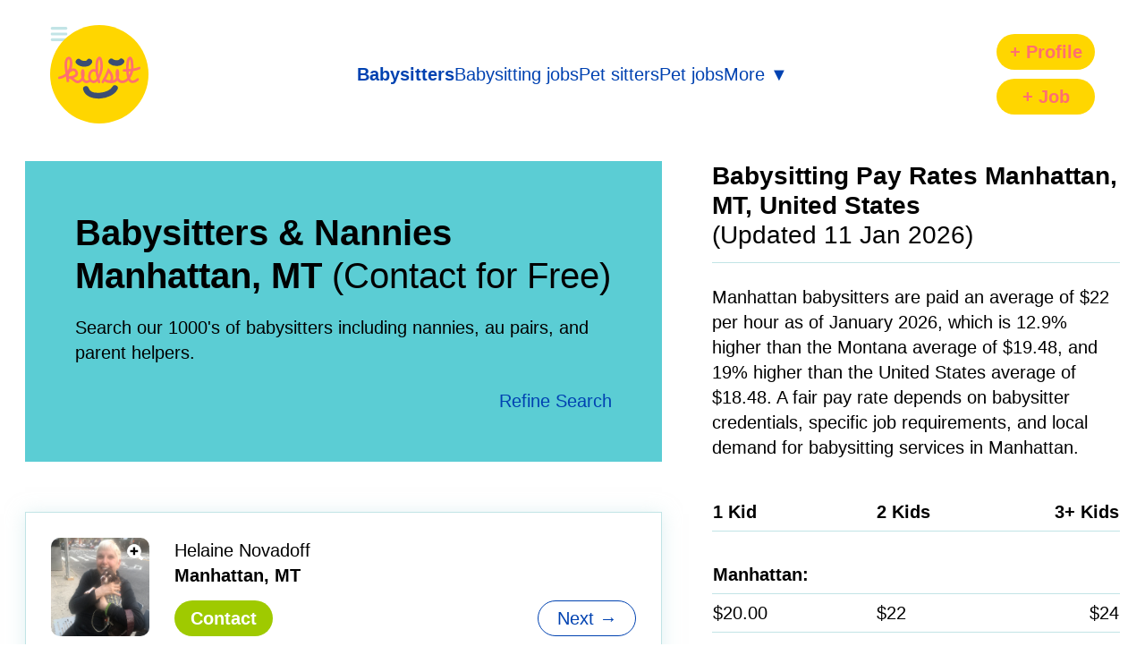

--- FILE ---
content_type: text/html; charset=UTF-8
request_url: https://kidsit.com/babysitters/manhattan-mt-us/3951
body_size: 180859
content:
<!DOCTYPE html>
<html lang="en">
<head>
            <script async src="https://www.googletagmanager.com/gtag/js?id=G-62Z082ZFYN"></script>
        <script>
        window.dataLayer = window.dataLayer || [];
        function gtag(){dataLayer.push(arguments);}
        gtag('js', new Date());
        gtag('config', 'G-62Z082ZFYN', {'content_group':'childcare-providers'});
        </script>
    
                        <style>:root {
    --aqua:#5bcdd4;
    --yellow:#FFD600;
    --yellow-dark:#ffc800;
    --pink:#ff6f6f;
    --pink-dark:#ff4848;
    --green:#9fca00;
    --green-dark:#8ebf00;
    --blue:#0042b1;
    --beige:#f1ebe8;
    --beige-dark:#dbcec8;
    --grey:#c2e4e6;
    --pad:calc((8px + 1.5625vw) / 2);
    --pad2:calc(8px + 1.5625vw);
    --pad3:calc((8px + 1.5625vw) * 2);
    --logo-width:5em;
}
@media (min-width:375px) {
    :root {
        --logo-width:5.5em;
    }
}
* {
    box-sizing:border-box;
    -webkit-text-size-adjust:none;
}
html {
    font-size:62.5%;
}
body {
    margin:0;
    font-family:-apple-system, BlinkMacSystemFont, “Segoe UI”, Roboto, Helvetica, Arial, sans-serif;
    line-height:1.4;
    /* background:var(--beige); */
    background:#fff;
    font-size:calc(15px + 0.390625vw);
    padding:0 0 20em;
    /* transition:background-color .3s ease-in-out; */
}
body[data-page-mode="menu"] {
    background:var(--aqua);
}

/* typography */
a {
    color:var(--blue);
    text-decoration:none;
}
p a {
    text-decoration:underline;
}
@media (hover: hover) {
    a:hover {
        color:#000;
    }
}
a[data-external]:after {
    content:"";
    padding-right:1.1em;
    background-image: url([data-uri]);
    background-repeat:no-repeat;
    background-size:.9em;
    background-position:right 0 top 50%;
}
h1, h2, h3, h4 {
    line-height:1.2;
    margin:var(--pad3) 0 .5em;
}
h1 {
    font-size:2.0em;
}
h2 {
    font-size:1.4em;
}
h3 {
    font-size:1.2em;
}
h4 {
    font-size:1em;
    margin:var(--pad2) 0 .5em;
}
header > *:first-child,
header > *:first-child,
header > *:first-child,
header > *:first-child,
header > *:first-child {
    margin-top:0;
}
h1 + p,
h2 + p,
h3 + p,
h4 + p,
h1 + ul,
h2 + ul,
h3 + ul,
h4 + ul {
    margin-top:.2rem;
}
ul {
    padding-left:1.3em;
}
hr {
    display:block;
    width:100%;
    height:1px;
    background:var(--grey);
    border:0;
    margin:var(--pad3) 0;
}
blockquote[data-testimonial] {
    margin:0;
    padding:0;
    font-style:italic;
}
blockquote[data-testimonial] p:first-child {
    margin-top:0;
}
blockquote[data-testimonial] p:first-child:before {
    content:'"';
}
blockquote[data-testimonial] p:last-child {
    margin-bottom:0;
}
blockquote[data-testimonial] p:last-child:after {
    content:'"';
}
no-wrap {
    white-space:nowrap;
}
sub-head {
    font-weight:normal;
}
[data-normal-text] {
    font-weight:normal;
    font-size:2rem;
}
[data-no-top-margin] {
    margin-top:0;
}
.l {
    text-align:left;
}
.c {
    text-align:center;
}
.r {
    text-align:right;
}
[data-center-text] {
    vertical-align:text-bottom;
}
[data-ellipsis] {
    display:block;
    max-width:100%;
    overflow:hidden;
    white-space:nowrap;
    text-overflow:ellipsis;
}
tick-char:before {
    content: '✓';
    color:var(--green-dark);
    font-weight:bold;
}
cross-char:before {
    content: '✗';
    color:var(--pink);
    font-weight:bold;
}
green-text {
    color:var(--green-dark);
}
red-text {
    color:var(--pink);
}
grey-text {
    color:#ccc;
}
figure {
    margin:var(--pad2) 0;
    text-align:center;
}
figure img,
figure svg {
    max-width:100%;
    height:auto;
}
figure[data-small] img,
figure[data-small] svg {
    max-width:200px;
    height:auto;
}
figure[data-pull="left"] {
    width:auto;
    float:left;
    margin:0 1.5em .5em 0;
}
figure[data-pull="right"] {
    width:auto;
    float:right;
    margin:0 0 .5em 1.5em;
}
figure[data-pull="left"] img,
figure[data-pull="right"] img,
figure[data-pull="left"] svg,
figure[data-pull="right"] svg {
    display:block;
    max-width:150px;
    height:auto;
}
figure figcaption {
    margin-top:var(--pad);
    font-size:.8em;
    font-style:italic;
    text-align:center;
}
figure[data-pull="left"] figcaption,
figure[data-pull="right"] figcaption {
    width:100px;
}
@media (max-width:600px) {
    figure[data-pull="left"],
    figure[data-pull="right"] {
        float:none;
        width:100%;
        margin:var(--pad2) 0;
        text-align:center;
    }
    figure[data-pull="left"] img,
    figure[data-pull="right"] img,
    figure[data-pull="left"] svg,
    figure[data-pull="right"] svg {
        display:inline-block;
    }
}
@media (min-width:767px) {
    figure[data-pull="left"] img,
    figure[data-pull="right"] img,
    figure[data-pull="left"] svg,
    figure[data-pull="right"] svg {
        max-width:200px;
        height:auto;
    }
    figure[data-pull="left"] figcaption,
    figure[data-pull="right"] figcaption {
        width:200px;
    }
}







button-list {
    display:flex;
    flex-wrap:wrap;
    gap:var(--pad2);
}
button-list[center] {
    justify-content:center;
}

[data-no-margin] {
    margin:0;
}
[data-no-margin-top] {
    margin-top:0;
}
[data-no-margin-bottom] {
    margin-bottom:0;
}

/* tight margins */
[data-compact] > figure[data-pull="right"] + *,
[data-compact] > figure[data-pull="left"] + *,
[data-compact] > message-box-message > *:first-child,
[data-compact] > *:first-child,
[data-compact] form-field >*:first-child {
    margin-top:0;
}
[data-compact] > message-box-message > *:last-child,
[data-compact] > *:last-child {
    margin-bottom:0;
}

/* Boxes */
[data-box] {
    margin:var(--pad2) 0;
    padding:var(--pad2);
}
/* [data-box] > *:first-child {
    margin-top:0;
}
[data-box] > *:last-child {
    margin-bottom:0;
} */
[data-box="aqua"] {
    background:var(--aqua);
}
[data-box="white"] {
    background:#fff;
}
[data-box="yellow"] {
    background:var(--yellow);
}
[data-box="white-rounded-shadow"] {
    background:#fff;
    border-radius:2em;
    box-shadow:0 2px 20px rgb(194 228 230 / 50%);
}
[data-box="page"] {
    background:#fff;
    border:1px solid var(--grey);
    box-shadow:0 2px 20px rgb(194 228 230 / 50%);
}
[data-box="page"] + [data-box="page"] {
    margin-top:var(--pad2);
}
[data-box="grey"] {
    background:var(--grey);
}
[data-box="border"] {
    border:1px solid var(--grey);
}
[data-box="yellow-border"] {
    border:2px solid var(--yellow);
}
/* [data-box="border"] + [data-box="border"] {
    margin-top:0;
    border-top:0;
} */

@media (max-width:1023px) {
    [data-wide-mobile] {
        width:calc(100% + (var(--pad2) * 2));
        margin-left:calc(var(--pad2) * -1);
    }
}


[data-video] {
    position:relative;
    overflow:hidden;
    width:100%;
    padding-top:56.25%;
}
[data-video] iframe {
    position:absolute;
    top:0;
    left:0;
    bottom:0;
    right:0;
    width:100%;
    height:100%;
}


/* forms */
form-field {
    display:block;
    margin:var(--pad2) 0;
}
form-field[data-disabled] {
    color:#888;
    opacity:0.8;
}
form-field p {
    margin:.5em 0;
}
input[type="text"],
input[type="url"],
input[type="email"],
input[type="number"],
input[name="place_autosuggest"],
textarea,
select {
    font-size:1em;
    font-family:-apple-system, BlinkMacSystemFont, “Segoe UI”, Roboto, Helvetica, Arial, sans-serif;
    padding:.5em 1em;
    margin:0;
    -webkit-appearance:none;
    background:#fff;
    border-radius:.5em;
    border:2px solid var(--beige-dark);
    color:#000;
}
textarea {
    line-height:1.4;
}
input[type="text"]::placeholder {
    /* color:var(--beige-dark); */
    color:#000;
}
select {
    background-image:url(https://cdn.kidsit.com/icons/down-chevron-icon.png);
    background-size:16px;
    background-repeat:no-repeat;
    background-position:right 10px top 50%;
    padding-right:2em;
}
input[disabled],
textarea[disabled],
select[disabled] {
    color:#888;
    opacity:0.8;
    background:#f2f2f2;
}
error-message {
    display:block;
    color:var(--pink);
    margin-top:var(--pad2);
    padding:0 0 .5em;
}
on-block {
    position:absolute;
    top:0;
    left:0;
    right:0;
    bottom:0;
}
input:checked + on-block {
    background:var(--green);
}
input#place_autosuggest {
    background-image:url(https://cdn.kidsit.com/icons/magnifying-glass-icon-black.png);
    background-size:1em;
    background-repeat:no-repeat;
    background-position:right 10px top 50%;
}


form[data-mode="ready"] input[type="submit"][data-button],
form[data-mode="loading"] input[type="submit"][data-button] {
    background-image:url(https://cdn.kidsit.com/icons/spinner-pink-on-yellow.gif);
    background-size:1.8em;
    background-repeat:no-repeat;
    background-position:-999999% -999999%;
}
form[data-mode="loading"] input[type="submit"][data-button] {
    background-position:50% 50%;
    color:rgba(255, 111, 111, 0);
}

p.powered-by-google {
    position:relative;
    /* margin-top:.5em; */
}
p.powered-by-google:after {
    content:"🇺🇸 🇨🇦 🇬🇧 🇦🇺 🇳🇿";
    display:block;
    position:absolute;
    top:0;
    right:0;
    font-size:1em;
}

/* stars */
form-field[stars] div {
    display:flex;
    flex-wrap:wrap;
    justify-items:left;
}
form-field[stars] .star5 {order:5}
form-field[stars] .star4 {order:4}
form-field[stars] .star3 {order:3}
form-field[stars] .star2 {order:2}
form-field[stars] .star1 {order:1}

form-field[stars] input {
    display:none;
}
form-field[stars] label {
    cursor:pointer;
}
form-field[stars] input:checked ~ label .star {
    fill:var(--yellow);
}
form-field[stars] p {
    order:6;
    width:100%
}
form-field[stars] p span {
    display:none;
}
form-field[stars] input[value="5"]:checked ~ p .stars5 {display:inline}
form-field[stars] input[value="4"]:checked ~ p .stars4 {display:inline}
form-field[stars] input[value="3"]:checked ~ p .stars3 {display:inline}
form-field[stars] input[value="2"]:checked ~ p .stars2 {display:inline}
form-field[stars] input[value="1"]:checked ~ p .stars1 {display:inline}
@media (hover:hover) {
    form-field[stars] svg:hover .star {
        stroke:var(--blue);
        stroke-width:.25px;
    }
}

/* widths */
.full-width {
    width:100%;
}
.seventy {
    width:70%;
}
.thirty + .seventy {
    width:69%;
    margin-left:1%;
}
.half-width {
    width:50%;
}
.thirty {
    width:30%;
}
.quarter-width {
    width:25%;
}



/* buttons */
[data-button] {
    display:inline-block;
    -webkit-appearance:none;
    color:var(--pink);
    background:var(--yellow);
    font-size:1em;
    font-weight:bold;
    margin:0;
    padding:0 1em;
    line-height:2em;
    border-radius:1em;
    border:0;
    cursor:pointer;
    border:0;
    white-space:nowrap;
    text-decoration:none;
}
[data-button="green"] {
    background:var(--green);
    color:#fff;
}
[data-button="blue"] {
    background:var(--blue);
    color:#fff;
}
[data-button="red"] {
    background:var(--pink);
    color:#fff;
}
[data-button="pink-border"] {
    background:#fff;
    color:var(--pink);
    border:1px solid var(--pink);
    line-height:calc(2em - 2px);
}
[data-button="white"] {
    background:#fff;
    color:var(--blue);
    border:1px solid var(--blue);
    padding:0 calc(1em - 2px);
    line-height:calc(2em - 2px);
    font-weight:normal;
}
[data-button="grey"] {
    background:#fff;
    color:#000;
    border:1px solid var(--grey);
    padding:0 calc(1em - 2px);
    line-height:calc(2em - 2px);
    font-weight:normal;
}
[data-text-button] {
    font-size:1em;
    margin:0;
    padding:0 1em;
    border:0;
    background:none;
    color:var(--blue);
    cursor:pointer;
    font-weight:normal;
}
@media (hover:hover) {
    [data-button]:hover {
        background:var(--yellow-dark);
        color:var(--pink-dark);
    }
    [data-button="green"]:hover {
        background:var(--green-dark);
        color:#fff;
    }
    [data-button="red"]:hover {
        background:var(--pink-dark);
        color:#fff;
    }
    [data-button="pink-border"]:hover {
        background:var(--pink);
        color:#fff;
    }
    [data-button="blue"]:hover {
        background:#000;
        color:#fff;
    }
    [data-button="white"]:hover {
        background:var(--blue);
        border:1px solid var(--blue);
        color:#fff;
    }
    [data-button="grey"]:hover {
        background:var(--grey);
        color:#000;
    }
    [data-text-button="red-hover"]:hover {
        color:var(--pink);
    }
}




site-header {
    position:sticky;
    top:0;
    left:0;
    right:0;
    display:flex;
    gap:var(--pad2);
    width:100%;
    padding:var(--pad2) calc(var(--logo-width) + (var(--pad2) * 2));
    width:100%;
    min-height:calc(var(--logo-width) + (var(--pad2) * 2));
    transition:transform 300ms ease-in-out;
    z-index:3000;
    background:#fff;
}
body[data-page-mode="default"].scroll-down site-header,
body[data-page-mode="clean"].scroll-down site-header {
    transform:translate3d(0, -100%, 0);
}
body[data-page-mode].scroll-up site-header {
    box-shadow:0 2px 20px rgb(194 228 230 / 50%);
    border-bottom:1px solid var(--grey);
}
body[data-page-mode="clean"] site-header {
    /* position:static;
    background:none; */
    pointer-events:none;
}
body[data-page-mode="stuck"] site-header {
    position:sticky;
    background:none;
    pointer-events:none;
}
body[data-page-mode="stuck"].scroll-up site-header {
    box-shadow:none;
    border:0;
}
body[data-page-mode="menu"] site-header {
    position:static;
    background:none !important;
    box-shadow:none !important;
    border-bottom:0 !important;
}
site-header nav h2 {
    display:none;
}
body[data-page-mode="menu"] site-header nav,
body[data-page-mode="clean"] site-header nav,
body[data-page-mode="clean"] site-header post-buttons,
body[data-page-mode="stuck"] site-header nav,
body[data-page-mode="stuck"] site-header post-buttons {
    display:none;
}

site-logo {
    display:block;
    position:absolute;
    top:var(--pad2);
    left:var(--pad2);
    width:var(--logo-width);
    height:var(--logo-width);
    z-index:1000;
    pointer-events:all;
}
site-logo a {
    display:block;
}
site-logo a[data-badge]:before {
    display:block;
    position:absolute;
    top:-.2em;
    left:4em;
    cursor:pointer;
    z-index:50;
}
site-logo a[data-badge="0"]:before {
    display:none;
}

site-logo svg.logo {
    display:block;
    width:var(--logo-width);
    height:var(--logo-width);
    position:relative;
    z-index:10;
}
site-logo svg.hamburger {
    position:absolute;
    top:-.2em;
    left:-.2em;
    color:var(--grey);
    width:1.4em;
    height:1.4em;
}
site-logo svg.hamburger .close,
body[data-page-mode="menu"] site-logo svg .lines {
    display:none;
}
body[data-page-mode="menu"] site-logo svg .close {
    display:block;
    color:var(--blue);
}
@media (hover:hover) {
    site-logo a:hover .sun {
        fill:var(--yellow-dark);
    }
    site-logo a:hover .text {
        stroke:var(--pink-dark);
    }
    site-logo a:hover .face {
        stroke:#000;
    }
    site-logo a:hover svg.hamburger {
        color:#000;
    }
    body[data-page-mode="menu"] site-logo a:hover svg .close {
        color:#000;
    }
}
@media (min-width:1024px) {
    site-logo {
        left:var(--pad3);
    }
}
site-header nav {
    flex-grow:1;
    text-align:center;
    align-self:center;
}
site-header nav ul {
    list-style:none;
    margin:0;
    padding:.5em 0;
    display:flex;
    flex-wrap:wrap;
    column-gap:var(--pad3);
    row-gap:var(--pad);
    justify-content:center;
}
site-header nav li {
    margin:0;
    padding:0;
}
site-header nav [data-selected] a {
    font-weight:bold;
}
site-header nav a {
    white-space:nowrap;
}
site-header post-buttons {
    position:absolute;
    top:var(--pad2);
    right:var(--pad2);
    width:var(--logo-width);
    height:var(--logo-width);
}
site-header post-buttons a[data-button] {
    position:absolute;
    top:.3em;
    left:0;
    width:var(--logo-width);
    padding:0;
    text-align:center;
}
site-header post-buttons a[data-button] + a[data-button] {
    top:auto;
    bottom:.3em;
}
@media (min-width:375px) {
    site-header post-buttons a[data-button] {
        top:.5em;
    }
    site-header post-buttons a[data-button] + a[data-button] {
        bottom:.5em;
    }
}
@media (min-width:1024px) {
    site-header post-buttons {
        right:var(--pad3);
    }
}


message-box {
    display:block;
    padding:var(--pad2);
    margin:var(--pad) var(--pad2) var(--pad3);
    background:#fff;
    border-radius:1em;
    /* max-width:640px; */
    box-shadow:0 2px 20px rgb(194 228 230 / 50%);
}
main message-box {
    margin:var(--pad2) 0 var(--pad3);
}
body[data-page-mode="menu"] message-box {
    display:none;
}
main-menu + message-box {
    margin-top:var(--pad2);
}
message-box-message {
    display:block;
}
msg-box:not(:empty) {
    display:block;
    border-radius:1em;
    margin:var(--pad2) 0;
    padding:var(--pad2);
    background:#fff;
    box-shadow:0 2px 20px rgb(194 228 230 / 50%);
}
place-holder:not(:empty) {
    display:block;
    padding:var(--pad) 0;
    color:var(--pink);
}
@media (min-width:1024px) {
    body > message-box {
        max-width:calc(100% / 5 * 3 - (var(--pad2) * 2));
    }
}



kid-sit {
    display:block;
    margin:0 auto;
}
kid-sit > main {
    grid-area:main;
    padding:0 var(--pad2);
    position:relative;
}
kid-sit > side-col {
    display:block;
    grid-area:side;
    margin-top:var(--pad3);
    padding:0 var(--pad2);
    position:relative;
}
body[data-page-mode="menu"] message-box,
body[data-page-mode="menu"] kid-sit > main,
body[data-page-mode="menu"] kid-sit > side-col {
    display:none;
}
body[data-page-blank] site-header,
body[data-page-blank] kid-sit,
body[data-page-blank] [aria-label="Footer"] {
    display:none;
}
body[data-page-blank] kid-sit > main message-box {
    display:block;
}
@media (min-width:1024px) {
    kid-sit {
        display:grid;
        grid-auto-rows:auto;
        grid-template-columns:3fr 2fr;
        grid-template-areas:
            "main side";
        row-gap:var(--pad3);
        margin-top:var(--pad)
    }
    kid-sit > main[data-center] {
        left:calc(100% / 3);
    }
    kid-sit > side-col {
        margin-top:0;
    }
}
kid-sit > side-col > section[data-box] {
    margin-top:0;
}


[data-hero] {
    background:var(--aqua);
    padding:var(--pad3);
    position:relative;
}
[data-hero] p + h1 {
    margin-top:0;
}
[data-hero] h1 + p {
    margin-bottom:var(--pad2);
}
[data-hero] >:last-child,
[data-hero] [data-panel] > p {
    margin:0;
}
[data-hero] input#place_autosuggest {
    border:0;
}
[data-hero] figure {
    display:flex;
    justify-content:center;
    margin:var(--pad3) 0;
}
[data-hero] contributor-list {
    margin-top:0;
}
[data-hero] p.r {
    margin-top:var(--pad2);
}
@media (min-width:768px) {
    [data-hero] figure[data-logo-size] img {
        width:10em;
        height:10em;
    }
}




sticky-box {
    display:block;
    position:sticky;
    top:0;
    z-index:100;
}

event-box {
    display:block;
    background:#fff;
    padding:var(--pad);
    border:1px solid var(--grey);
}
event-box + event-box {
    border-top:0;
}
event-box h3 {
    margin:0;
    display:flex;
    gap:var(--pad);
}
event-box h3 >*:nth-child(2) {
    flex-grow:1;
}

testimonial-box,
quote-box {
    display:block;
    margin:var(--pad2) 0;
    padding:var(--pad3);
    background:#fff;
    border-radius:2em;
    box-shadow:0 2px 20px rgb(194 228 230 / 50%);
}
testimonial-box blockquote,
quote-box blockquote {
    margin:0 0 var(--pad2) 0;
    padding:0;
    font-style:italic;
}
testimonial-box blockquote p:first-child:before,
quote-box blockquote p:first-child:before {
    content:'“';
}
testimonial-box blockquote p:last-child:after,
quote-box blockquote p:last-child:after {
    content:'”';
}
testimonial-box blockquote p:first-child,
quote-box blockquote p:first-child {
    margin-top:0;
}
testimonial-box blockquote p:last-child,
quote-box blockquote p:last-child {
    margin-bottom:0;
}
figure.person-details {
    display:flex;
    align-items:flex-start;
    gap:var(--pad);
    width:100%;
    margin:var(--pad) 0 0;
}
figure.person-details img.person {
    display:block;
    border-radius:50%;
    width:4em;
    height:4em;
}
figure.person-details figcaption {
    margin-top:0;
    align-self:center;
    text-align:left;
}



[data-cta] {
    margin:var(--pad3) 0;
    padding:var(--pad3);
}
[data-cta] p strong {
    display:block;
    margin-bottom:.5em;
    font-size:1.4em;
}
@media (min-width:1024px) {
    [data-cta] {
        display:flex;
        justify-content:space-evenly;
        gap:var(--pad2);
        align-items:center;
    }
    [data-cta] p {
        margin:0;
    }
}


[id="search"],
[id="pay-rates"] {
    scroll-margin-top:9em;
}
[id="pay-rates"] h2 {
    margin-top:0;
}

[data-grey-underline] {
    padding-bottom:.5em;
    border-bottom:1px solid var(--grey);
}


[data-profile] {
    background:#fff;
    margin:var(--pad2) 0;
    width:100%;
    background-image:url(https://cdn.kidsit.com/icons/spinner-green-on-white.gif);
    background-size:2em;
    background-repeat:no-repeat;
    background-position:left -999999px top 0;
    box-shadow:0 2px 20px rgb(194 228 230 / 50%);
    border:1px solid var(--grey);
    position:relative;
    z-index:1;
}
[data-profile][data-pro] {
    border:3px solid var(--yellow);
}
[data-profile="full"] {
    min-height:100vh;
    padding:0 0 var(--pad2);
}
[data-profile="full"][data-pro] {
    border:3px solid var(--yellow);
    padding:0 0 calc(var(--pad2) - 2px);
}
[data-profile] > header {
    display:grid;
    grid-template-areas:
        "left right";
    grid-template-columns:var(--logo-width) 1fr;
    gap:var(--pad2);
    padding:var(--pad2) var(--pad2) calc(var(--pad2) - 1px);
    background:#fff;
    margin:0;
}
[data-profile="full"] > header {
    position:sticky;
    top:0;
    margin-bottom:calc(var(--pad2) * -1 - 1px);
    /* border-bottom-left-radius:0;
    border-bottom-right-radius:0; */
    border-bottom:1px solid var(--grey);
    z-index:2000;
}
[data-profile="full"][data-pro] > header {
    padding:calc(var(--pad2) - 2px) calc(var(--pad2) - 2px) calc(var(--pad2) - 2px);
    margin-bottom:calc(var(--pad2) * -1 + 1px);
    border-bottom:1px solid var(--yellow);
}
[data-profile][data-pro] hr {
    background:var(--yellow);
}
[data-profile="full"] > header + section {
    padding-top:var(--pad3);
}
[data-profile] > header figure {
    grid-area:left;
    width:var(--logo-width);
    height:var(--logo-width);
    position:relative;
    margin:0;
}
[data-profile] > header figure img {
    display:block;
    align-self:start;
    border-radius:.5em;
    position:absolute;
    top:0;
    left:0;
    max-width:none;
    width:var(--logo-width);
    transition:width .2s ease;
    z-index:50;
    cursor:pointer;
    background:#fff;
}
[data-profile] > header figure[data-zoom]:after {
    content:"";
    display:block;
    position:absolute;
    top:.3em;
    right:.3em;
    width:20px;
    height:20px;
    background-image:url(https://cdn.kidsit.com/icons/zoom-icon.png);
    background-size:20px;
    z-index:60;
    pointer-events:none;
}
[data-profile] > header figure[data-zoom="in"]:after {
    display:none;
}
[data-profile] > header figure[data-zoom="in"] img {
    width:295px;
    box-shadow:0 3px 5px rgba(0, 0, 0, 0.4);
    border:0;
    border-radius:1em;
}
[data-profile] > header figure + figure[data-zoom]:after {
    display:none;
}
[data-profile] > header figure + figure img {
    border-radius:50%;
    width:40%;
    height:auto;
    position:absolute;
    top:-.8em;
    left:-.8em;
    border:2px solid #fff;
    z-index:70;
}
[data-profile="thumb"] > header text-box {
    grid-area:right;
    align-self:center;
}
[data-profile="full"] > header text-box {
    grid-area:right;
    display:flex;
    flex-direction:column;
    justify-content:space-between;
    height:var(--logo-width);
}
[data-profile] > header h2 {
    font-size:1em;
    margin:0;
    line-height:1.4;
}
pro-member,
review-stars {
    display:flex;
    align-items:center;
    margin:var(--pad) 0 0;
    gap:calc(var(--pad) / 2);
    font-size:.8em;
}
pro-member span,
review-stars span,
review-stars a {
    position:relative;
    top:.1em;
}
[data-profile] > header button-box {
    display:flex;
    margin:0;
    justify-content:space-between;
    gap:.5em;
}
[data-profile] > header button-box div {
    flex-grow:1;
}
[data-profile] [data-prev]:before {
    content: '\2190';
}
[data-profile] [data-next]:before {
    content: '\2192';
}
[data-profile] > header p {
    margin:.8em 0 0;
}
[data-profile="thumb"] > header text-box ul {
    margin:0;
    padding:.5em 0 0;
    list-style:none;
}
[data-profile="thumb"] > header text-box li {
    margin:.5em 0;
}
[data-profile] > header em {
    display:block;
    padding-top:.5em;
    line-height:1.4;
}
[data-profile="thumb"] text-box [data-panel] {
    padding-top:.5em;
}
[data-profile] > header [data-button] {
    text-align:center;
}
[data-profile] > header a[href^="#contact"],
[data-profile] > header a[href="/profile"],
[data-profile] > header a[href="/job"] {
    padding:0;
    width:var(--logo-width);
}
[data-profile] [data-prev="hidden"] {
    opacity:0;
}
/* [data-profile="thumb"] > header text-box ul li {
    margin:.3em 0;
} */
@media (max-width:1023px) {
    [data-profile] {
        width:calc(100% + (var(--pad2) * 2));
        margin-left:calc(var(--pad2) * -1);
        border-left:0;
        border-right:0;
    }
    [data-profile][data-pro] {
        border-left:0;
        border-right:0;
    }
}
@media (min-width:375px) {
    [data-profile] [data-prev]:before {
        content: 'Prev';
    }
    [data-profile] [data-next]:before {
        content: 'Next';
    }
}
@media (min-width:440px) {
    [data-profile] > header a[data-button="white"] {
        width:var(--logo-width);
    }
    [data-profile] [data-prev]:before {
        content: '\2190 Prev';
    }
    [data-profile] [data-next]:before {
        content: 'Next \2192';
    }
}



[data-profile] ul ul {
    margin:.5em 0 2em;
}

[data-profile] > header ul {
    margin:.5em 0 0;
}
[data-profile] > section {
    padding:0 var(--pad2);
}
[data-profile] [data-reviews] {
    scroll-margin-top:10em;
}
[data-profile] [data-contact-form] {
    scroll-margin-top:10em;
    display:none;
}
[data-profile][data-mode] [data-contact-form] {
    display:block;
}
[data-profile][data-mode="loading"] [data-contact-form] * {
    display:none;
}
[data-profile][data-mode="loading"] [data-contact-form]:after {
    content:'';
    display:block;
    height:32px;
    margin:var(--pad2);
    background-image:url(https://cdn.kidsit.com/icons/spinner-green-on-white.gif);
    background-size:contain;
    background-repeat:no-repeat;
    background-position:50% 50%;
}

side-blocks {
    display:flex;
    flex-wrap:wrap;
    column-gap:var(--pad);
    row-gap:.5em;
    align-items:center;
    margin:var(--pad) 0;
}
[data-profile="thumb"] side-blocks {
    margin-bottom:0;
}
side-blocks > * {
    margin:0;
}
side-blocks + side-blocks {
    margin-top:.8em;
}

field-text-copy {
    display:flex;
    flex-wrap:wrap;
}
field-textarea-copy {
    display:flex;
    flex-wrap:wrap;
    justify-content:right;
}
field-text-copy h4,
field-textarea-copy h4 {
    width:100%;
}
field-text-copy input[type="text"] {
    flex-grow:1;
    /* border-top-left-radius:calc(1em + 1px);
    border-bottom-left-radius:calc(1em + 1px); */
    border-top-right-radius:0;
    border-bottom-right-radius:0;
    border-right:0;
}
field-text-copy button {
    background:var(--beige-dark);
    color:var(--blue);
    border:0;
    padding:0 .5em;
    font-size:1em;
    font-weight:bold;
    border-top-right-radius:.5em;
    border-bottom-right-radius:.5em;
    cursor:pointer;
    width:4.5em;
    text-align:center;
}
field-textarea-copy textarea {
    width:100%;
    border-bottom-right-radius:0;
}
field-textarea-copy button {
    background:var(--beige-dark);
    color:var(--blue);
    border:0;
    padding:0 .5em;
    font-size:1em;
    line-height:2em;
    font-weight:bold;
    border-bottom-left-radius:.5em;
    border-bottom-right-radius:.5em;
    cursor:pointer;
    width:4.5em;
    text-align:center;
}
@media (hover:hover) {
    field-text-copy button:hover,
    field-textarea-copy button:hover {
        color:#000;
    }
}


price-table {
    display: grid;
    grid-template-columns: auto auto;
    margin:var(--pad) 0;
}
price-table h3 {
    text-align:center;
    margin:0;
    padding:.5em;
    border-bottom:1px solid var(--grey);
}
price-table h3:first-of-type {
    background:var(--yellow);
    color:var(--pink);
    border-top-left-radius:1em;
    border-top-right-radius:1em;
    border-bottom:1px solid var(--yellow);
}
price-table div {
    border-bottom:1px solid var(--grey);
    padding:.5em 0;
    text-align:center;
    
}
price-table div:nth-child(odd) {
    box-shadow:0 2px 20px rgb(194 228 230 / 50%);
    background:#fff;
}
price-table time-frames {
    display:flex;
    flex-wrap:wrap;
    justify-content:center;
    gap:var(--pad2);
    padding:var(--pad);
    box-shadow:0 2px 20px rgb(194 228 230 / 50%);
    background:#fff;
    border-bottom-left-radius:1em;
    border-bottom-right-radius:1em;
}
price-table time-frames h4 {
    width:100%;
    text-align:center;
    margin:.5em 0 0;
}
price-table time-frames form {
    display:block;
    margin:.5em 0;
}
sticker-box {
    display:inline-block;
    position:relative;
}
sticker-box:before {
    content:attr(label);
    display:block;
    position:absolute;
    top:0;
    left:0;
    padding:.1em .5em;
    font-size:.6em;
    font-weight:bold;
    color:#fff;
    background:#000;
    transform:translateY(-50%) translateX(-20%) rotate(-15deg);
    pointer-events:none;
}
price-table time-frames form p {
    margin:0;
}
price-table time-frames small {
    width:100%;
    text-align:center;
    margin:0 0 .5em;
}
price-table + h3 {
    margin-top:var(--pad2);
}

price-options {
    display: grid;
    grid-template-columns: auto;
    align-items:center;
    gap:var(--pad);
    margin:var(--pad) 0;
    text-align:center;
}
/* price-options a[data-button] {
    line-height:1.4em;
    padding:.5em 2em;
}
price-options a[data-button="yellow"] {
    box-shadow:0 2px 20px rgb(194 228 230 / 50%);
}
price-options a[data-button] strong {
    font-size:1.2em;
} */


days-times {
    display:grid;
    grid-auto-rows:auto;
    grid-template-columns:3fr repeat(7, 2fr);
    gap:1px;
    text-align:center;
}
@media (min-width:580px) {
    days-times {
        grid-template-columns:repeat(8, 1fr);
    }
}
days-times > * {
    position:relative;
    margin:0;
    line-height:2em;
    /* align-self:center; */
}
days-times label {
    position:absolute;
    inset:0;
    display:flex;
    justify-content:center;
    align-items:center;
}
days-times label input {
    z-index:100;
}
days-times p {
    text-align:left;
}
days-times span {
    background:var(--beige);
}
days-times strong {
    background:var(--green);
    color:#fff;
}



/* pagination */
page-numbers {
    display:block;
    text-align:center;
    margin:1.5em 0;
}
page-numbers p {
    margin:0 0 .5em;
}
page-links {
    display:flex;
    justify-content:center;
}
page-links strong,
page-links a {
    background:#fff;
    padding:0 .8em;
    line-height:2.4em;
    text-decoration:none;
    border:1px solid var(--blue);
    border-right:0;
    min-width:2.4em;
    white-space:nowrap;
}
page-links a:hover {
    background:var(--blue);
    color:#fff;
}
page-links a + a {
    /* border-left:0; */
}
page-links strong {
    background:#000;
    color:#fff;
    border:1px solid #000;
}
page-links *:first-child {
    border-top-left-radius:1.2em;
    border-bottom-left-radius:1.2em;
    padding-left:1em;
}
page-links *:last-child {
    border-top-right-radius:1.2em;
    border-bottom-right-radius:1.2em;
    padding-right:1em;
    border-right:1px solid var(--blue);
}
page-links strong:last-child {
    border-right:1px solid #000;
}


[data-search-end] {
    display:block;
    padding:var(--pad2) 0;
    scroll-margin-top:6em;
}


article-thumbs {
    display:flex;
    flex-wrap:wrap;
    gap:var(--pad3);
    margin:var(--pad3) 0;
}
article-thumbs article {
    display:flex;
    align-items:center;
    gap:var(--pad2);
    width:100%;
    position:relative;
}
article-thumbs article h2 {
    margin:0;
    flex-grow:1;
    font-size:1em;
}
article-thumbs article a:after {
    content:'';
    display:block;
    position:absolute;
    inset:0;
    cursor:pointer;
}
article-thumbs article figure {
    width:var(--logo-width);
    order:-1;
    flex-shrink:0;
    margin:0;
}
article-thumbs article figure img {
    display:block;
    width:var(--logo-width);
    height:var(--logo-width);
}
@media (min-width:580px) and (max-width:1023px), (min-width:1300px) {
    main article-thumbs article {
        width:calc((100% - var(--pad3)) / 2);
    }
}



/* tick, cross list */
ul[data-tick],
ul[data-cross] {
    list-style:none;
    padding-left:1.3em;
}
ul[data-tick] > li,
ul[data-cross] > li {
    position:relative;
}
ul[data-tick] > li:before,
ul[data-cross] > li:before {
    content:'✓';
    position:absolute;
    top:-.2em;
    left:-1em;
    color:var(--green-dark);
    font-weight:bold;
    font-size:1.3em;
}
[data-hero] ul[data-tick] > li:before,
[data-hero] ul[data-cross] > li:before {
    color:#fff;
}
ul[data-cross] > li:before {
    content: '✗';
    color:var(--pink);
}
[data-hero] ul[data-cross] > li:before {
    color:#fff;
}
ul[data-tick] > li[data-disc] {
    list-style:disc;
}
ul[data-tick] > li[data-disc]:before {
    display:none;
}
ul[data-tick] > li[data-none]:before,
ul[data-cross] > li[data-none]:before {
    display:none;
}
ul[data-padded] li,
ul[data-tick="padded"] li,
ul[data-cross="padded"] li {
    margin:.5em 0;
}
ul[data-tick="padded"] li:last-child,
ul[data-cross="padded"] li:last-child {
    margin-bottom:0;
}
ul[data-tick="white"] > li:before,
ul[data-cross="white"] > li:before {
    color:#fff;
}


/* panels */
[data-panel-content] {
    display:none;
}
[data-panel]:target [data-panel-content],
[data-panel="open"] [data-panel-content] {
    display:block;
}
[data-toggle-panel] {
    cursor:pointer;
}
[data-panel] [data-toggle-panel][data-closed-prefix]:before {
    content:attr(data-closed-prefix);
}
[data-panel="open"] [data-toggle-panel][data-opened-prefix]:before {
    content:attr(data-opened-prefix);
}


ul[data-spaced-links] {
    list-style:none;
    display:flex;
    flex-wrap:wrap;
    margin:0;
    padding:0;
}
ul[data-spaced-links] li {
    margin:0;
    padding:0;
}
ul[data-spaced-links] a {
    display:block;
    white-space:nowrap;
    line-height:2em;
    padding:0 var(--pad2) 0 0;
}

center-cols {
    display:flex;
    flex-wrap:wrap;
    column-gap:var(--pad2);
    row-gap:var(--pad3);
    justify-content:space-evenly;
}
center-cols > * {
    width:calc((100% - var(--pad2)) / 2);
}
center-cols h2,
center-cols h3,
center-cols h4 {
    margin:0;
    font-size:1em;
    line-height:2em;
}
center-cols ul {
    list-style:none;
    margin:0;
    padding:0;
}
center-cols li {
    margin:.4em 0 .8em;
}
center-cols ul a {
    display:block;
    line-height:1.2em;
    padding:0;
    border-radius:1em;
}
@media (min-width: 720px) {
    center-cols > * {
        width:calc((100% - (var(--pad2) * 3)) / 4);
    }
}


vert-pad {
    display:grid;
}

ul[data-sentence] {
    list-style:none;
    margin:0;
    padding:0;
}
ul[data-sentence] li {
    display:inline
}
ul[data-sentence] li:after {
    content:", ";
}
ul[data-sentence] li:last-child:after {
    content:".";
}

/* rates table */
rates-table {
    display:block;
    padding:0;
    margin:0;
}
rates-table h2 {
    margin:0;
}
rates-table table {
    width:100%;
    border-collapse:collapse;
}
rates-table table caption {
    padding:.5em 0;
    text-align:left;
}
rates-table table tr {
    border-bottom:1px solid var(--grey);
}
rates-table table tr[data-space-above] >* {
    padding-top:var(--pad2);
}
rates-table table th,
rates-table table td {
    text-align:left;
    line-height:2em;
    width:30%;
}
rates-table table tr >:last-child {
    width:10%;
}


table.default {
    width:100%;
    border-collapse:collapse;
    margin:var(--pad2) 0;
}
table.default tr {
    border-bottom:1px solid var(--grey);
}
[data-box="yellow"] table.default tr {
    border-bottom:1px solid var(--pink);
}
table[data-bar-chart] tr {
    border-bottom:1px solid #000;
}

table.default tr[data-no-border] {
    border-bottom:0;
}
table.default th,
table.default td {
    padding:.5em;
}
table.default tr[data-no-bottom-pad] th,
table.default tr[data-no-bottom-pad] td {
    padding-bottom:0;
}
table.default tr >:first-child {
    padding-left:0;
}
table[data-bar-chart] tr >:first-child {
    padding-left:.5em;
}
table.default tr >:last-child {
    padding-right:0;
}
table[data-bar-chart] tr >:last-child {
    padding-right:.5em;
}
table td[data-indent],
table th[data-indent] {
    padding-left:1em;
}
table td[data-indent2],
table th[data-indent2] {
    padding-left:2em;
}
table.default[data-no-bottom-border] tbody tr:last-child {
    border-bottom:0;
}
table.default[data-no-bottom-margin] {
    margin-bottom:0;
}

table[data-bar-chart] tr {
    position:relative;
}
@supports (-webkit-touch-callout: none) {
    table[data-bar-chart] tr {
        transform:translate(0); /* iOS Safari positionrelative bug fix */
        clip-path:inset(0); /* iOS Safari positionrelative bug fix */
    }
}

bar-chart {
    content:'';
    display:block;
    position:absolute;
    top:0;
    left:0;
    bottom:0;
    background:var(--grey);
    mix-blend-mode:multiply;
    pointer-events:none;
}
bar-chart[color="aqua"] {
    background:var(--aqua);
}
bar-chart[color="yellow"] {
    background:var(--yellow);
}
bar-chart[color="pink"] {
    background:var(--pink);
}
bar-chart[color="green"] {
    background:var(--green);
}


figure[data-logo-size] img {
    width:var(--logo-width);
    height:var(--logo-width);
    border-radius:.5em;
}


[data-article] {
    background:#fff;
    width:calc(100% + (var(--pad2) * 2));
    margin-left:calc(var(--pad2) * -1);
    padding:0 var(--pad2);
    border-radius:2em;
}
/*Mediavine Mobile 5 CSS*/

@media only screen and (max-width: 359px) {
    body[data-route="page_article"] article[data-article] {
        padding-left: 10px !important;
        padding-right: 10px !important;
    }   
}    
/*End CSS */


[data-article-head] {
    display:flex;
    flex-wrap:wrap;
    gap:var(--pad);
    background:var(--aqua);
    padding:var(--pad3);
}
[data-article-head] category-date {
    display:flex;
    justify-content:space-between;
    width:100%;
}
[data-article-head] category-date small {
    width:100%;
    text-align:right;
}
[data-article-head] category-date a + small {
    width:auto;
    text-align:left;
}
[data-article-head] h1 {
    margin:0;
}
[data-article-head] image-contributors {
    display:flex;
    flex-wrap:wrap;
    align-items:center;
    gap:var(--pad2);
}
[data-article-head] image-contributors figure {
    margin:var(--pad2) auto 0;
    max-width:50%;
}



contributor-list {
    display:flex;
    flex-wrap:wrap;
    gap:var(--pad2);
    text-align:left;
    margin:var(--pad) 0;
}
side-col > contributor-list {
    margin:var(--pad2) 0;
}
image-contributors > contributor-list {
    margin-bottom:0;
}
contributor-thumb {
    display:flex;
    align-items:center;
    gap:var(--pad);
    margin:0;
    width:100%;
}
contributor-thumb img {
    display:block;
    align-self:flex-start;
    border-radius:.5em;
    width:3em;
    height:3em;
    margin-top:.4em;
}
contributor-thumb p:first-child {
    margin:0;
}

@media (min-width:960px) {
    [data-article-head] image-contributors {
        flex-wrap:nowrap;
    }
    image-contributors contributor-list {
        order:1;
        margin-top:var(--pad2);
        width:60%;
    }
    image-contributors figure {
        order:2;
        width:40%;
        align-self:center;
    }
}


tool-bar {
    display:block;
    position:fixed;
    top:0;
    left:0;
    right:0;
    padding:var(--pad2);
    background:#fff;
    border-bottom:1px solid var(--grey);
    z-index:200;
    text-align:center;
    box-shadow:0 2px 20px rgb(194 228 230 / 50%);
}


/* inbox */
recipient-list {
    display:block;
    margin-top:var(--pad2);
    background:#fff;
    overflow:hidden;
    box-shadow:0 2px 20px rgb(194 228 230 / 50%);
    border:1px solid var(--grey);
}
recipient-thumb {
    display:block;
    width:100%;
    position:relative;
    border-bottom:1px solid var(--grey);
}
recipient-thumb:last-child {
    border-bottom:0;
}
recipient-thumb[recipient-badge]:before {
    position:absolute;
    top:50%;
    right:var(--pad2);
    transform:translateY(-50%);
}
recipient-thumb a {
    display:flex;
    align-items:center;
    width:100%;
    background:#fff;
    overflow:hidden;
    padding:var(--pad2);
}
recipient-thumb img {
    width:5em;
    height:5em;
    border-radius:1em;
}
recipient-thumb div {
    padding:0 var(--pad);
    flex-grow:1;
}
recipient-thumb span,
recipient-thumb strong {
    display:block;
    line-height:1.4em;
}
@media (max-width:1023px) {
    recipient-list {
        width:calc(100% + (var(--pad2) * 2));
        margin-left:calc(var(--pad2) * -1);
        border-left:0;
        border-right:0;
    }
}


/* [data-route="page_conversation"] sticky-box [data-button] {
    position:relative;
    top:.5em;
    width:var(--logo-width);
    padding:0;
    text-align:center;
} */

from-message,
to-message {
    display:flex;
    flex-direction:column;
    justify-content:flex-end;
    cursor:pointer;
}
to-message {
    justify-content:flex-end;
}
message-body {
    /* display:flex; */
    background:#fff;
    border-radius:1em;
    padding:var(--pad2);
    margin:.2em 0 0;
    position:relative;
    scroll-margin-top:10em;
    
}
to-message message-body {
    align-self:flex-end;
    /* left:var(--pad2); */
    border-bottom-right-radius:0;
    background:var(--aqua);
    margin-left:var(--pad3);
}
from-message message-body {
    align-self:flex-start;
    /* right:var(--pad2); */
    border-bottom-left-radius:0;
    border:1px solid var(--grey);
    margin-right:var(--pad3);
}
to-message message-body:target,
from-message message-body:target {
    background:var(--yellow);
}
from-message small {
    display:none;
    margin:.2em 0 1em;
}
to-message small {
    display:none;
    margin:.2em 0 1em;
    text-align:right;
}
[details] small {
    display:block;
}
#reply_form {
    margin-top:var(--pad3);
}
#reply_form place-holder {
    position:relative;
    left:var(--pad2);
}
#reply_form form-field {
    margin:0;
    position:relative;
    /* left:var(--pad2); */
    margin-left:var(--pad3);
}
#reply_form textarea {
    border-radius:1em;
    border-bottom-right-radius:0;
    padding:calc(var(--pad2) - 2px);
}
#reply_form p {
    margin:0;
}
/* @media (min-width:1024px) {
    #reply_form p {
        position:relative;
        left:var(--pad2);
    }
} */



[aria-label="Footer"] {
    text-align:center;
    padding:0 var(--pad2);
    margin-top:var(--pad3);
}
body[data-page-mode="menu"] [aria-label="Footer"] {
    margin-top:0;
}
body[data-page-mode="stuck"] [aria-label="Footer"],
body[data-page-mode="clean"] [aria-label="Footer"] {
    display:none;
}
/* [aria-label="Footer"] left-right h2 {
    font-size:1em;
    line-height:2em;
    margin:0;
}
[aria-label="Footer"] ul {
    list-style:none;
    margin:0;
    padding:0;
}
[aria-label="Footer"] li {
    margin:.5em 0 0;
}
[aria-label="Footer"] ul a {
    display:inline-block;
    /* line-height:2em; */
    /* padding:0 .7em; */
    /* border-radius:1em; */
/* } */
[aria-label="Footer"] ul a[data-selected] {
    font-weight:bold;
} */
[aria-label="Footer"] [data-badge]:before {
    margin:0 .2em 0 -.3em;
}
@media (max-width:1023px) {
    [aria-label="Footer"] {

    }
}

/* social */
social-links {
    display:flex;
    /* flex-wrap:wrap; */
    justify-content:center;
    gap:var(--pad2);
    margin:var(--pad2) 0;
    padding:0;
}
social-links a {
    /* display:inline-block; */
    /* vertical-align:middle; */
    width:64px;
    height:64px;
    margin:0;
    position:relative;
}
social-links a svg {
    display:block;
    height:40px;
    width:auto;
    position:absolute;
    top:50%;
    left:50%;
    transform:translate3d(-50%, -50%, 0);
}
@media (hover:hover) {
    social-links a[aria-label="Instagram"]:hover {
        color:#C13584;
    }
    social-links a[aria-label="Pinterest"]:hover {
        color:#c8232c;
    }
    social-links a[aria-label="Linkedin"]:hover {
        color:#007ebb;
    }
    social-links a[aria-label="Reddit"]:hover {
        color:#FF5700;
    }
}
body[data-page-mode="menu"] social-links svg .background {
    fill:var(--aqua);
}

/* badge */
[data-badge]:before,
[recipient-badge]:before {
    content:attr(data-badge);
    display:inline-block;
    line-height:1.2em;
    padding:0 .4em;
    background:var(--pink);
    color:#fff;
    font-weight:bold;
    border-radius:calc(.6em + 4px);
    cursor:pointer;
    border:2px solid #fff;
}
[recipient-badge]:before {
    content:attr(recipient-badge);
}
[data-badge="0"]:before {
    display:none;
}





/* breadcrumb */
bread-crumb {
    display:block;
    width:100%;
    margin:var(--pad3) 0;
    padding:0;
    line-height:1.8em;
}
bread-crumb a {
    padding:0;
    text-decoration:none;
}
bread-crumb a:after {
    content:"\00a0\00a0›\00a0";
}
bread-crumb a:first-of-type {
    padding-left:0;
    text-transform:capitalize;
}

m-rec {
    display:none;
    width:300px;
    height:250px;
    background:red;
}

show-mobile {
    display:none;
}
@media (max-width:1023px) {
    show-mobile {
        display:inline;
    }
}

[data-show-pet-services],
[data-show-childcare],
[data-show-pet-sitter],
[data-show-dog-walker] {
    display:none;
}
form[data-childcare] [data-show-childcare],
form[data-pet-sitter] [data-show-pet-sitter],
form[data-dog-walker] [data-show-dog-walker],
form[data-pet-sitter] [data-show-pet-services],
form[data-dog-walker] [data-show-pet-services] {
    display:block;
}

[data-show-kids] {
    display:none;
}
form[data-babysitter] [data-show-kids],
form[data-parent-helper] [data-show-kids],
form[data-nanny] [data-show-kids],
form[data-au-pair] [data-show-kids] {
    display:block;
}

[data-show-babysitting] {
    display:none;
}
form[data-babysitter] [data-show-babysitting] {
    display:block;
}

[data-show-special-needs] {
    display:none;
}
form[data-special-needs] [data-show-special-needs] {
    display:block;
}

[data-show-home-daycare] {
    display:none;
}
form[data-home-daycare] [data-show-home-daycare] {
    display:block;
}

[data-show-pets] {
    display:none;
}
form[data-dogs] [data-show-pets],
form[data-cats] [data-show-pets],
form[data-birds] [data-show-pets],
form[data-fish] [data-show-pets],
form[data-reptiles] [data-show-pets],
form[data-small-animals] [data-show-pets] {
    display:block;
}

[data-show-dogs],
[data-show-cats] {
    display:none;
}
form[data-dogs] [data-show-dogs],
form[data-cats] [data-show-cats] {
    display:block;
}

[data-show-tutoring],
[data-show-music-lessons] {
    display:none;
}
form[data-tutoring] [data-show-tutoring],
form[data-music-lessons] [data-show-music-lessons] {
    display:block;
}

[data-show-house-sitting] {
    display:none;
}
form[data-house-sitting] [data-show-house-sitting] {
    display:block;
}

[data-show-car-washing] {
    display:none;
}
form[data-car-washing] [data-show-car-washing] {
    display:block;
}

[data-show-services] {
    display:none;
}
form[data-childcare] [data-show-services],
form[data-pet-sitter] [data-show-services],
form[data-dog-walker] [data-show-services] {
    display:block;
}

form[data-childcare] [data-show-pets-no-childcare],
form[data-babysitter] [data-show-pets-no-childcare],
form[data-parent-helper] [data-show-pets-no-childcare],
form[data-nanny] [data-show-pets-no-childcare],
form[data-au-pair] [data-show-pets-no-childcare] {
    display:none;
}

form[data-hide-message] [data-message],
form[data-hide-services] [data-services],
form[data-hide-place] [data-place],
form[data-hide-name] [data-name],
form[data-hide-email] [data-email],
form[data-hide-agree] [data-agree],
form[data-hide-submit] [data-submit] {
    display:none;
}

/* animation */
@keyframes highlight {
    0% {
        background: var(--yellow);
    }
    100% {
        background: #fff;
    }
}
.highlight {
   animation: highlight 2s;
}
@keyframes highlightblue {
    0% {
        background: #FFD600;
    }
    100% {
        background: #5bcdd4;
    }
}
.highlightblue {
   animation: highlightblue 2s;
}

/* homepage */
body[data-route="page_home"] [data-panel] h2 {
    margin:var(--pad2) 0 .5em;
}
body[data-route="page_home"] #access {
    margin-top:var(--pad);
}
body[data-route="page_home"] #clients {
    margin-bottom:var(--pad2);
}

/* membership page */
body[data-route="page_membership"] [data-panel] h4 {
    margin-top:0;
    padding-top:1em;
    margin-bottom:1em;
    border-top:1px solid var(--grey);
}
body[data-route="page_membership"] [data-panel-content] {
    padding-bottom:var(--pad);
}</style>
            
    <meta charset="utf-8" />
    <title>Babysitters Manhattan, MT, US (Contact for Free)</title>
    <meta name="viewport" content="width=device-width, initial-scale=1">
    <meta name="description" content="No Registration Required - Contact our Babysitters and Nannies in Manhattan immediately. Competitive rates." />    <link rel="canonical" href="https://kidsit.com/babysitters/manhattan-mt-us/3951" />    <meta property="og:title" content="Babysitters Manhattan, MT, US (Contact for Free)">
    <meta property="og:type" content="website">    <meta property="og:description" content="No Registration Required - Contact our Babysitters and Nannies in Manhattan immediately. Competitive rates.">    <meta property="og:image" content="https://cdn.kidsit.com/social/kidsit-babysitting.png">    <meta property="og:url" content="https://kidsit.com/babysitters/manhattan-mt-us/3951">        
    <meta http-equiv="content-language" content="en">

    <meta name="twitter:card" content="summary_large_image">
    <meta property="og:site_name" content="Kidsit">

    <meta name="mobile-web-app-capable" content="yes">
    <meta name="apple-mobile-web-app-title" content="Kidsit">
    <meta name="application-name" content="Kidsit">
    <link rel="apple-touch-icon" sizes="180x180" href="https://cdn.kidsit.com/favicon/apple-touch-icon.png">
    <link rel="icon" type="image/png" href="https://cdn.kidsit.com/favicon/favicon-32x32.png" sizes="32x32">
    <link rel="icon" type="image/png" href="https://cdn.kidsit.com/favicon/favicon-16x16.png" sizes="16x16">
    <meta id="theme-color" name="theme-color" content="#fff">
            <script type="text/javascript" async="async" data-noptimize="1" data-cfasync="false" src="//scripts.mediavine.com/tags/kidsit.js"></script>
        <meta http-equiv="Content-Security-Policy" content="block-all-mixed-content" />
        <meta name='ir-site-verification-token' value='770464901' />
</head>
<body
    data-page-mode="default"
    data-restore-mode="default"
    data-route="page_location"
                                                                    >

<site-header>
    <site-logo>
        <a href="/" title="Main menu" data-badge="0">
            <svg class="logo" alt="Kidsit" xmlns="http://www.w3.org/2000/svg" width="256" height="256" viewBox="0 0 240 240"><circle class="sun" cx="120" cy="120" r="120" fill="#ffd600"/><path class="text" d="M180.094 110.544c10.158.025 27.325-.543 37.48-5.704m-89.128 33.967c5.64-8.707 10.508-19.076 14.124-28.575 12.316 14.208 13.016 37.012-10.24 23.226 5.375 4.796 32.801 13.048 33.284-12.77.257-13.823-2.892-13.65-2.67-.292.107 6.24 2.664 18.434 13.586 18.153 11.856-.306 24.025-17.413 23.956-35.6-.12-32.465-12.091-28.774-12.048.786.018 13.716 1.241 34.684 13.04 34.684 5.785 0 8.96-3.217 12.13-5.733m-94.158 6.123c-3.285-9.582-6.545-18.043-5.972-38.007.633-22.049 11.22-32.36 12.33-.668.388 11-5.293 26.061-10.647 33.044-7.66 9.993-19.753 5.015-19.437-9.427.196-9.128 7.375-17.441 17.594-11.098M22.426 128.57c18.127-3.11 28.725-18.729 29.04-35.155.341-18.882-13.068-17.644-13.25 4.18-.061 7.491 2.892 22.83 5.46 41.203-1.978-15.267-2.313-25.156 8.863-29.243 11.177-4.084 15.923 9.406 9.349 14.367-4.99 3.766-10.136 3.752-16.239 4.084 0 0 5.76-.917 13.855 7.092 8.678 8.582 21.471-.073 21.723-15.263.205-12.302-3.084-12.614-2.852-.024.196 10.62 4.367 26.09 20.241 14.783" stroke="#ff6f6f" style="fill:none;stroke-width:6.13202;stroke-linecap:round;"/><path class="face" d="M95.581 89.34c-3.998 6.962-19.132 6.823-26.02.2m104.21-.812c-4.013 4.958-16.933 5.91-24.28.168m8.69 64.897c-11.097 21.117-63.064 27.082-70.707 2.11" stroke="#3b4e73" style="fill:none;stroke-width:14.0715;stroke-linecap:round;stroke-linejoin:round;stroke-miterlimit:4;"/></svg>
            <svg class="hamburger" xmlns="http://www.w3.org/2000/svg" width="64" height="64" viewBox="0 0 16.933 16.933"><circle cx="8.467" cy="8.467" r="8.467" fill="#fff"/><path d="M3.77 8.467h9.394m-9.394 3.86h9.394M3.77 4.606h9.394" class="lines" stroke="currentColor" style="stroke-width:1.91477;stroke-linecap:round;stroke-linejoin:round;stroke-miterlimit:4;"/><path d="m5.145 11.788 6.643-6.643m-6.643 0 6.643 6.643" class="close" stroke="currentColor" style="stroke-width:1.91477;stroke-linecap:round;stroke-linejoin:round;stroke-miterlimit:4;"/></svg>
        </a>
    </site-logo>
    <nav role="navigation" aria-label="Main">
        <h2>Main Menu</h2>
        <ul>
            <li  data-selected><a href="/babysitters">Babysitters</a></li>
            <li ><a href="/childcare-jobs">Babysitting jobs</a></li>
            <li ><a href="/pet-sitters">Pet sitters</a></li>
            <li ><a href="/pet-jobs">Pet jobs</a></li>
            <li><a href="#open-menu">More ▼</a></li>
        </ul>
    </nav>
    <post-buttons>
        <a data-button href="/create-profile">+ Profile</a>
        <a data-button href="/post-job">+ Job</a>
    </post-buttons>
</site-header>
<kid-sit>
    <main>
        <section>
            <header data-hero>
                <h1>Babysitters & Nannies Manhattan, MT <sub-head><no-wrap>(Contact for Free)</no-wrap></sub-head></h1>
                                    <p>Search our 1000's of babysitters including nannies, au pairs, and parent helpers.  <show-mobile><no-wrap>See our <a href="#pay-rates" data-event="Jump to pay rates" data-event-category="Profiles" data-event-label="Babysitters Manhattan, MT">Pay Rates</a>.</no-wrap></show-mobile></p>
                
                
                <section data-panel id="refine-search">
                    <h2 class="r" data-no-margin data-normal-text><a href="#refine-search" data-toggle-panel data-event="Refine search" data-event-category="Profiles" data-event-label="Babysitters">Refine Search</a></h2>
                    <div data-panel-content>

                                                    <h3>In Manhattan</h3>
                            <ul data-padded>
                                                                <li><a href="/babysitters/manhattan-mt-us"><strong>Babysitters</strong></a></li>
                                                                                                    <li><a href="/wedding-babysitters/manhattan-mt-us">Wedding babysitters</a></li>
                                                                                                    <li><a href="/special-needs-babysitters/manhattan-mt-us">Special needs babysitters</a></li>
                                                                                                                                    <li><a href="/nye-babysitters/manhattan-mt-us">NYE babysitters</a></li>
                                                                                                                                    <li><a href="/pet-sitters/manhattan-mt-us">Pet sitters</a></li>
                                                                                                    <li><a href="/pet-daycare/manhattan-mt-us">Pet daycare</a></li>
                                                                                                    <li><a href="/pet-boarding/manhattan-mt-us">Pet boarding</a></li>
                                                                                                    <li><a href="/dog-walkers/manhattan-mt-us">Dog walkers</a></li>
                                                                                                                            </ul>
                        
                        
                        
                        <form method="post" action="/babysitters" data-mode="ready">
                                <input type="hidden" name="global_place_search" id="global_place_search" value="1">
                            <h3>New location</h3>
                            <form-field data-place data-no-margin-top>
                <input
        type="hidden"
        name="place_json"
        id="place_json"
        value=""
        ><input
        name="place_autosuggest"
        id="place_autosuggest"
                data-auto-submit        autocomplete="off"
        autocomplete="do-not-autofill"
        placeholder="Town, Suburb, or City"
        data-noenter
        maxlength="256"
        class="full-width"
        value=""
                        >
    <p class="powered-by-google l"><img src="https://cdn.kidsit.com/img/powered_by_google_on_white.png" alt="Powered by Google"></p>
    </form-field>
                        </form>

                                                    <h3>Top places for Babysitters in USA:</h3>
                            <ul data-spaced-links>
                                                                    <li><a href="/babysitters/philadelphia-pa-us">Philadelphia, PA</a></li>
                                                                    <li><a href="/babysitters/new-york-ny-us">New York, NY</a></li>
                                                                    <li><a href="/babysitters/omaha-ne-us">Omaha, NE</a></li>
                                                                    <li><a href="/babysitters/texarkana-tx-us">Texarkana, TX</a></li>
                                                                    <li><a href="/babysitters/chicago-il-us">Chicago, IL</a></li>
                                                                    <li><a href="/babysitters/louisville-ky-us">Louisville, KY</a></li>
                                                                    <li><a href="/babysitters/las-vegas-nv-us">Las Vegas, NV</a></li>
                                                                    <li><a href="/babysitters/san-diego-ca-us">San Diego, CA</a></li>
                                                                    <li><a href="/babysitters/ridgecrest-ca-us">Ridgecrest, CA</a></li>
                                                                    <li><a href="/babysitters/california-city-ca-us">California City, CA</a></li>
                                                            </ul>
                                            </div>
                </section>
            </header>
            <br>

            
                        <article data-profile-id="3951" id="result1" data-profile-type="profile" data-profile="full" >
    <header>
                    <figure data-zoom="out">
                <img src="https://cdn.kidsit.com/members/photos/3951-helaine-novadoff-1.png" width="256" height="256" alt="Helaine Novadoff ">
            </figure>
                <text-box>
            <h2>
                <sub-head>Helaine Novadoff </sub-head><br>
                Manhattan, MT            </h2>
            <button-box>
                <div>
                                            <a href="#contact3951" data-button="green">Contact</a>
                                    </div>
                                                    <a title="Next" href="#end" data-button="white" data-next data-event="Next profile" data-event-category="Profiles"></a>
                            </button-box>
        </text-box>
    </header>

    <section data-compact>
        <h3>Activity summary</h3>
                <side-blocks>
            <small><em>
                            </small></em>
            <small><em>
                Member since: Jul 2024            </em></small>
        </side-blocks>
    </section>

            <section>
                            <h3>EXPERIENCED BABYSITTER AVAILABLE</h3>
                                        <p>Hello parents,</p>
<p>I’m your go to person for all your BABYSITTING NEEDS.  20 years experience, all ages through 12, warm, friendly, caring.  Extremely reliable and punctual.  Pets ok too.</p>                    </section>
    
    
            <section data-panel="open" id="childcare">
                    <h3>Babysitter, Parent helper $20/hour</h3>
                <div data-panel-content>
            <p>Child ages I'm comfortable caring for:</p>
            <ul data-tick>
                <li>Newborns <small>(0 - 2 months)</small></li>                <li>Babies <small>(3 - 12 months)</small></li>                <li>Toddlers <small>(1 - 2 years)</small></li>                <li>Preschoolers <small>(3 - 4 years)</small></li>                <li>Small school kids <small>(5 - 8 years)</small></li>                <li>Tweens <small>(9 - 12 years)</small></li>                                <li>Up to 4 children at once</li>            </ul>

                            <p>Childcare duties I can do:</p>
                <ul data-tick>
                    <li>Light meals</li>                                                            <li>Bottle feeding</li>                    <li>Transporting kids</li>                    <li>Taking kids on outings</li>                                        <li>Changing diapers</li>                    <li>Bathing kids</li>                                                                                                                        <li>Help with homework</li>                                                            <li>Care for twins/multiples</li>                </ul>
                        
                            <section>
                    <h3>I'm available for events</h3>
                    <ul data-tick>
                        <li>Special event babysitting</li>                        <li>Corporate functions babysitting</li>                        <li>Wedding babysitting</li>                    </ul>
                </section>
            
            
                            <section>
                    <h3>I can provide special needs care</h3>
                    <ul data-tick>
                        <li>Care for special needs kids
                                                    </li>
                    </ul>
                </section>
                    </div>
    </section>
                <div class="content_hint"></div>
                    <section data-panel id="pet-sitting">
                    <h3><a href="/pet-sitters/manhattan-mt-us" data-toggle-panel data-event="Open pet sitting on profile" data-event-category="Profile" data-closed-prefix="▶ " data-opened-prefix="▼ ">Pet sitting $20 / hour</a></h3>
                <div data-panel-content>
            <p>Pets I'm comfortable caring for:</p>
            <ul data-tick>
                <li>Dogs</li>                <li>Cats</li>                                                                                
            </ul>

                            <p>Other pet duties I can do:</p>
                <ul data-tick>
                    <li>Administering medications</li>                                        <li>Feeding</li>                    <li>Pet playtime</li>                    <li>Daily exercise for your pet</li>                    <li>24/7 supervision</li>                                                                                <li>Care for puppies</li>                    <li>Care for senior dogs</li>                    <li>Care for kittens</li>                    <li>Care for senior cats</li>                </ul>
                    </div>
    </section>
            <section data-panel id="dog-walking">
                    <h3><a href="/dog-walkers/manhattan-mt-us" data-toggle-panel data-event="Open dog walking on profile" data-event-category="Profile" data-closed-prefix="▶ " data-opened-prefix="▼ ">Dog walking $25 / hour</a></h3>
                <div data-panel-content>
            <ul data-tick>
                <li>Small dogs <small>(0—22lbs / 0—10kg)</small></li>                <li>Medium dogs <small>(22—44lbs / 10—20kg)</small></li>                                    
            </ul>

                    </div>
    </section>
            <section>
        <h3>Other pet services I can provide</h3>
        <ul data-tick>
            <li>Pet checker (home visits to check on pets)</li>            <li>Pet daycare (at my place during the day)</li>            <li>Pet boarding (at my place overnight)</li>                                </ul>
    </section>

    
    
            <section>
            <h3>Other services I can provide</h3>
            <ul data-tick>
                                                                <li>Elderly care / companionship</li>            </ul>
        </section>
    
    <section>
        <h3>My availability</h3>
                                <p>I'm looking for Casual/temporary, Part-time employment.</p>
                <p>I can travel to neighboring suburbs/towns of Manhattan for work.</p>

                    <p>Here's my weekly availability:</p>
            <days-times>
                <week-head></week-head>
                <week-head>M</week-head>
                <week-head>T</week-head>
                <week-head>W</week-head>
                <week-head>T</week-head>
                <week-head>F</week-head>
                <week-head>S</week-head>
                <week-head>S</week-head>
                <p>Morn</p>
                <strong>✓</strong>                <strong>✓</strong>                <strong>✓</strong>                <strong>✓</strong>                <strong>✓</strong>                <strong>✓</strong>                <strong>✓</strong>                <p>Day</p>
                <strong>✓</strong>                <strong>✓</strong>                <strong>✓</strong>                <strong>✓</strong>                <strong>✓</strong>                <strong>✓</strong>                <strong>✓</strong>                <p>Arvo</p>
                <strong>✓</strong>                <strong>✓</strong>                <strong>✓</strong>                <strong>✓</strong>                <strong>✓</strong>                <strong>✓</strong>                <strong>✓</strong>                <p>Eve.</p>
                <strong>✓</strong>                <strong>✓</strong>                <strong>✓</strong>                <strong>✓</strong>                <strong>✓</strong>                <strong>✓</strong>                <strong>✓</strong>                <p>Nite</p>
                <strong>✓</strong>                <strong>✓</strong>                <strong>✓</strong>                <strong>✓</strong>                <strong>✓</strong>                <strong>✓</strong>                <strong>✓</strong>            </days-times>
        
                    <p>I'm available for:</p>
            <ul data-tick>
                <li>Last minute bookings</li>                <li>School holidays</li>                <li>Public holidays</li>                <li>New Year's Eve</li>                                <li>Overnight jobs</li>                                                            </ul>
            </section>

    <section>
        <h3>My credentials</h3>
        <p>I'm happy to provide written documentation of my qualifications and credentials:</p>

        
                <ul data-tick="padded">
        <li>20 years experience working with children                    <ul data-tick>
                                <li>I'm a parent</li>                                                                                                                                                                                                                            </ul>
                </li>
    </ul>
                <ul data-tick="padded">
        <li>30 years experience working with pets                    <ul data-tick>
                <li>I'm comfortable with pets</li>                <li>I have pets</li>                                                                                                <li>Have a pet carrier</li>            </ul>
                </li>
    </ul>

        
        <ul>
            <li>General credentials:
                <ul data-tick>
                                        <li>Email verified</li>
                    <li>72 years old</li>                                        <li>Driver's license</li>                                                            <li>Non-smoker / non-vaper</li>                                        <li>Covid vaccinated</li>                                        <li>Languages I can speak: English                                            </li>
                </ul>
            </li>
        </ul>

        
                    <p>My skills and interests:</p>
            <ul data-sentence>
                <li>Music</li>                                                                <li>Reading&nbsp;/&nbsp;storytelling</li>                <li>Drawing&nbsp;/&nbsp;painting</li>                                                                                                                                                                                                                                            </ul>
        
            </section>

    
    <section data-contact-form id="contact3951" class="mv-skip">
        <h2>Contact Helaine For Free</h2>
        <form method="post" action="" data-mode="ready" id="contact_form_3951"
            
                                                
                                                                                    
                                                                        
                                                                                                                        >

            <msg-box data-compact></msg-box>

                            <input type="hidden" name="profile_id" id="profile3951" value="3951">
            <form-field data-message>
            <place-holder message></place-holder>    <textarea name="message" id="profile3951message" rows="5" data-autoresize class="full-width"  placeholder="Write your message..."></textarea>
    <p>Your job requirements will be sent with your message.</p></form-field>

            <div data-services>
                <h3>Select the services you need:</h3>
                <place-holder services></place-holder>

                <section data-box="border" data-compact>
                    <h4>Childcare</h4>
                    <form-field  >            <input type="checkbox"  data-toggle-form="babysitter" name="babysitter" id="profile3951babysitter" value="1" > <label for="profile3951babysitter">Babysitter</label>    </form-field>                    <form-field  >            <input type="checkbox"  data-toggle-form="parent-helper" name="parent_helper" id="profile3951parent_helper" value="1" > <label for="profile3951parent_helper">Parent helper</label>    </form-field>                    <form-field  >            <input type="checkbox"  data-toggle-form="nanny" name="nanny" id="profile3951nanny" value="1" > <label for="profile3951nanny">Nanny</label>    </form-field>                    <form-field  >            <input type="checkbox"  data-toggle-form="au-pair" name="au_pair" id="profile3951au_pair" value="1" > <label for="profile3951au_pair">Au pair</label>    </form-field>
                    <section data-show-kids>
                        <h4>How many kids need care?</h4>
                        <place-holder child-ages></place-holder>
                        <form-field>                        <select  name="newborns" id="profile3951newborns"  >
                    <option value="0" selected>0</option>
                    <option value="1" >1</option>
                    <option value="2" >2</option>
                    <option value="3" >3</option>
                    <option value="4" >4</option>
                    <option value="5" >5</option>
                    <option value="6" >6</option>
                    <option value="7" >7</option>
                    <option value="8" >8</option>
                    <option value="9" >9+</option>
            </select> <label for="profile3951newborns">&times; Newborns <small><no-wrap>(0 - 2 months)</no-wrap></small></label>    </form-field>                        <form-field>                        <select  name="babies" id="profile3951babies"  >
                    <option value="0" selected>0</option>
                    <option value="1" >1</option>
                    <option value="2" >2</option>
                    <option value="3" >3</option>
                    <option value="4" >4</option>
                    <option value="5" >5</option>
                    <option value="6" >6</option>
                    <option value="7" >7</option>
                    <option value="8" >8</option>
                    <option value="9" >9+</option>
            </select> <label for="profile3951babies">&times; Babies <small><no-wrap>(3 - 12 months)</no-wrap></small></label>    </form-field>                        <form-field>                        <select  name="toddlers" id="profile3951toddlers"  >
                    <option value="0" selected>0</option>
                    <option value="1" >1</option>
                    <option value="2" >2</option>
                    <option value="3" >3</option>
                    <option value="4" >4</option>
                    <option value="5" >5</option>
                    <option value="6" >6</option>
                    <option value="7" >7</option>
                    <option value="8" >8</option>
                    <option value="9" >9+</option>
            </select> <label for="profile3951toddlers">&times; Toddlers <small><no-wrap>(1 - 2 years)</no-wrap></small></label>    </form-field>                        <form-field>                        <select  name="preschoolers" id="profile3951preschoolers"  >
                    <option value="0" selected>0</option>
                    <option value="1" >1</option>
                    <option value="2" >2</option>
                    <option value="3" >3</option>
                    <option value="4" >4</option>
                    <option value="5" >5</option>
                    <option value="6" >6</option>
                    <option value="7" >7</option>
                    <option value="8" >8</option>
                    <option value="9" >9+</option>
            </select> <label for="profile3951preschoolers">&times; Preschoolers <small><no-wrap>(3 - 4 years)</no-wrap></small></label>    </form-field>                        <form-field>                        <select  name="small_school_kids" id="profile3951small_school_kids"  >
                    <option value="0" selected>0</option>
                    <option value="1" >1</option>
                    <option value="2" >2</option>
                    <option value="3" >3</option>
                    <option value="4" >4</option>
                    <option value="5" >5</option>
                    <option value="6" >6</option>
                    <option value="7" >7</option>
                    <option value="8" >8</option>
                    <option value="9" >9+</option>
            </select> <label for="profile3951small_school_kids">&times; Small school kids <small><no-wrap>(5 - 8 years)</no-wrap></small></label>    </form-field>                        <form-field>                        <select  name="tweens" id="profile3951tweens"  >
                    <option value="0" selected>0</option>
                    <option value="1" >1</option>
                    <option value="2" >2</option>
                    <option value="3" >3</option>
                    <option value="4" >4</option>
                    <option value="5" >5</option>
                    <option value="6" >6</option>
                    <option value="7" >7</option>
                    <option value="8" >8</option>
                    <option value="9" >9+</option>
            </select> <label for="profile3951tweens">&times; Tweens <small><no-wrap>(9 - 12 years)</no-wrap></small></label>    </form-field>                        <form-field>                        <select  name="teenagers" id="profile3951teenagers"  >
                    <option value="0" selected>0</option>
                    <option value="1" >1</option>
                    <option value="2" >2</option>
                    <option value="3" >3</option>
                    <option value="4" >4</option>
                    <option value="5" >5</option>
                    <option value="6" >6</option>
                    <option value="7" >7</option>
                    <option value="8" >8</option>
                    <option value="9" >9+</option>
            </select> <label for="profile3951teenagers">&times; Teenagers <small><no-wrap>(13+ years)</no-wrap></small></label>    </form-field>                    </section>
                </section>

                <section data-box="border" data-compact>
                    <h4>Pet sitting</h4>
                    <form-field>                        <select data-toggle-select-form="dogs" name="dogs" id="profile3951dogs"  >
                    <option value="0" selected>0</option>
                    <option value="1" >1</option>
                    <option value="2" >2</option>
                    <option value="3" >3</option>
                    <option value="4" >4</option>
                    <option value="5" >5</option>
                    <option value="6" >6</option>
                    <option value="7" >7</option>
                    <option value="8" >8</option>
                    <option value="9" >9+</option>
            </select> <label for="profile3951dogs">&times; Dogs</label>    </form-field>                    <form-field>                        <select data-toggle-select-form="cats" name="cats" id="profile3951cats"  >
                    <option value="0" selected>0</option>
                    <option value="1" >1</option>
                    <option value="2" >2</option>
                    <option value="3" >3</option>
                    <option value="4" >4</option>
                    <option value="5" >5</option>
                    <option value="6" >6</option>
                    <option value="7" >7</option>
                    <option value="8" >8</option>
                    <option value="9" >9+</option>
            </select> <label for="profile3951cats">&times; Cats</label>    </form-field>                    <form-field>                        <select data-toggle-select-form="birds" name="birds" id="profile3951birds"  >
                    <option value="0" selected>0</option>
                    <option value="1" >1</option>
                    <option value="2" >2</option>
                    <option value="3" >3</option>
                    <option value="4" >4</option>
                    <option value="5" >5</option>
                    <option value="6" >6</option>
                    <option value="7" >7</option>
                    <option value="8" >8</option>
                    <option value="9" >9+</option>
            </select> <label for="profile3951birds">&times; Birds</label>    </form-field>                    <form-field>                        <select data-toggle-select-form="fish" name="fish" id="profile3951fish"  >
                    <option value="0" selected>0</option>
                    <option value="1" >1</option>
                    <option value="2" >2</option>
                    <option value="3" >3</option>
                    <option value="4" >4</option>
                    <option value="5" >5</option>
                    <option value="6" >6</option>
                    <option value="7" >7</option>
                    <option value="8" >8</option>
                    <option value="9" >9+</option>
            </select> <label for="profile3951fish">&times; Fish</label>    </form-field>                    <form-field>                        <select data-toggle-select-form="reptiles" name="reptiles" id="profile3951reptiles"  >
                    <option value="0" selected>0</option>
                    <option value="1" >1</option>
                    <option value="2" >2</option>
                    <option value="3" >3</option>
                    <option value="4" >4</option>
                    <option value="5" >5</option>
                    <option value="6" >6</option>
                    <option value="7" >7</option>
                    <option value="8" >8</option>
                    <option value="9" >9+</option>
            </select> <label for="profile3951reptiles">&times; Reptiles</label>    </form-field>                    <form-field>                        <select data-toggle-select-form="small-animals" name="small_animals" id="profile3951small_animals"  >
                    <option value="0" selected>0</option>
                    <option value="1" >1</option>
                    <option value="2" >2</option>
                    <option value="3" >3</option>
                    <option value="4" >4</option>
                    <option value="5" >5</option>
                    <option value="6" >6</option>
                    <option value="7" >7</option>
                    <option value="8" >8</option>
                    <option value="9" >9+</option>
            </select> <label for="profile3951small_animals">&times; Small animals <small><no-wrap>(rabbits, ferrets, etc.)</no-wrap></small></label>    </form-field>                    
                    <section data-show-pets data-show-pets-no-childcare>
                        <h4>Other pet services you need:</h4>
                        <form-field  >            <input type="checkbox"   name="pet_home_visits" id="profile3951pet_home_visits" value="1" > <label for="profile3951pet_home_visits">Pet checker (home visits to check on pets)</label>    </form-field>                        <form-field  >            <input type="checkbox"   name="pet_daycare" id="profile3951pet_daycare" value="1" > <label for="profile3951pet_daycare">Pet daycare (at sitters place)</label>    </form-field>                        <form-field  >            <input type="checkbox"   name="pet_boarding" id="profile3951pet_boarding" value="1" > <label for="profile3951pet_boarding">Pet boarding (overnight at sitters place)</label>    </form-field>                    </section>
                </section>

                <section data-box="border" data-compact>
                    <h4>Dog walking</h4>
                    <form-field>                        <select  name="small_dogs" id="profile3951small_dogs"  >
                    <option value="0" selected>0</option>
                    <option value="1" >1</option>
                    <option value="2" >2</option>
                    <option value="3" >3</option>
                    <option value="4" >4</option>
                    <option value="5" >5</option>
                    <option value="6" >6</option>
                    <option value="7" >7</option>
                    <option value="8" >8</option>
                    <option value="9" >9+</option>
            </select> <label for="profile3951small_dogs">&times; Small dogs <small>(0&mdash;22lbs / 0&mdash;10kg)</small></label>    </form-field>                    <form-field>                        <select  name="medium_dogs" id="profile3951medium_dogs"  >
                    <option value="0" selected>0</option>
                    <option value="1" >1</option>
                    <option value="2" >2</option>
                    <option value="3" >3</option>
                    <option value="4" >4</option>
                    <option value="5" >5</option>
                    <option value="6" >6</option>
                    <option value="7" >7</option>
                    <option value="8" >8</option>
                    <option value="9" >9+</option>
            </select> <label for="profile3951medium_dogs">&times; Medium dogs <small>(22&mdash;44lbs / 10&mdash;20kg)</small></label>    </form-field>                    <form-field>                        <select  name="large_dogs" id="profile3951large_dogs"  >
                    <option value="0" selected>0</option>
                    <option value="1" >1</option>
                    <option value="2" >2</option>
                    <option value="3" >3</option>
                    <option value="4" >4</option>
                    <option value="5" >5</option>
                    <option value="6" >6</option>
                    <option value="7" >7</option>
                    <option value="8" >8</option>
                    <option value="9" >9+</option>
            </select> <label for="profile3951large_dogs">&times; Large dogs <small>(44&mdash;88lbs / 20&mdash;40kg)</small></label>    </form-field>                    <form-field>                        <select  name="giant_dogs" id="profile3951giant_dogs"  >
                    <option value="0" selected>0</option>
                    <option value="1" >1</option>
                    <option value="2" >2</option>
                    <option value="3" >3</option>
                    <option value="4" >4</option>
                    <option value="5" >5</option>
                    <option value="6" >6</option>
                    <option value="7" >7</option>
                    <option value="8" >8</option>
                    <option value="9" >9+</option>
            </select> <label for="profile3951giant_dogs">&times; Giant dogs <small>(+88lbs / +40kg)</small></label>    </form-field>                </section>
            </div>

            <form-field data-place >
            <h4>
            <label for="profile3951job_place_autosuggest">Enter your location</label>
                    </h4>
            <place-holder place></place-holder>    <input
        type="hidden"
        name="place_json"
        id="place_json"
        value=""
        ><input
        name="place_autosuggest"
        id="profile3951job_place_autosuggest"
                        autocomplete="off"
        autocomplete="do-not-autofill"
        placeholder="Town, Suburb, or City"
        data-noenter
        maxlength="256"
        class="full-width"
        value=""
                        >
    <p class="powered-by-google l"><img src="https://cdn.kidsit.com/img/powered_by_google_on_white.png" alt="Powered by Google"></p>
    </form-field>
            <form-field   data-name>
    <h4>
        <label for="profile3951name">Your full name</label>
            </h4>
        <place-holder name></place-holder>    <input  type="text" name="name" id="profile3951name"  maxlength="128" class="full-width" value="" >
    </form-field>
            <form-field data-email>
    <h4>
        <label for="profile3951email">Your email</label>
                    <sub-head>(remains private)</sub-head>
            </h4>
        <place-holder email></place-holder>    <input  type="email" name="email" id="profile3951email" maxlength="128" class="full-width" value="" >
    </form-field>
            <form-field  data-agree>        <place-holder agree></place-holder>    <input type="checkbox"   name="agree" id="profile3951agree" value="1" > <label for="profile3951agree">I agree to the <a href="/terms" target="_blank">Kidsit Terms</a>. I am 18+ years, or 16/17 years and have permission from my parent or guardian to use this website.</label>    </form-field>
            <form-field data-submit>
                <input type="submit" name="send_message" value="Send Message" data-button>
            </form-field>
        </form>
    </section>

    <div class="content_hint"></div>

    <section>
        <field-text-copy>
    <h4><label for="profile3951share_link">Share this profile</label></h4>    <input type="text" name="profile3951share_link" id="profile3951share_link" value="https://kidsit.com/babysitters/manhattan-mt-us/3951">
    <button data-target="profile3951share_link">Copy</button>
</field-text-copy>
    </section>
</article>
<script type="application/ld+json">
{"@context":"https://schema.org/","@type":"Person","givenName":"Helaine","image":"https://cdn.kidsit.com/members/photos/3951-helaine-novadoff-1.png","address":{"@type":"PostalAddress","addressLocality":"Manhattan","addressRegion":null,"addressCountry":"US"},"hasCredential":[{"@type":"EducationalOccupationalCredential","name":"Parent references"},{"@type":"EducationalOccupationalCredential","name":"Car drivers license"},{"@type":"EducationalOccupationalCredential","name":"Non-smoker"},{"@type":"EducationalOccupationalCredential","name":"Covid vaccinated"}],"hasOccupation":[{"@type":"Occupation","name":["Babysitter","Parent Helper"],"occupationLocation":{"@type":"Country","name":"US"},"estimatedSalary":{"@type":"MonetaryAmountDistribution","name":"base","currency":"USD","duration":"PT1H","median":"20.00"}},{"@type":"Occupation","name":"Pet Sitter","occupationLocation":{"@type":"Country","name":"US"},"estimatedSalary":{"@type":"MonetaryAmountDistribution","name":"base","currency":"USD","duration":"PT1H","median":"20.00"}},{"@type":"Occupation","name":"Dog Walking","occupationLocation":{"@type":"Country","name":"US"},"estimatedSalary":{"@type":"MonetaryAmountDistribution","name":"base","currency":"USD","duration":"PT1H","median":"25.00"}}],"knowsAbout":["Preparing light meals","Bottle feeding babies","Transporting children","Taking children on outings","Changing diapers","Bathing children","Helping children with homework","Caring for twins and multiples","Elderly care","Pets","Dog walking","Music","Reading and storytelling","Drawing and painting"],"knowsLanguage":"English","memberOf":{"@type":"Organization","name":"Kidsit","url":"https://kidsit.com"}}</script>
                            <br>

                            <section data-search-end data-compact id="end" >
                                                                        <h2>Select the Services You Need</h2>
                                                <form method="post" action="/post-job" id="post_job_form" data-mode="ready"
                        

                            >
    <input type="hidden" name="from_post_form" value="1">

    
    
    
        <section data-box="border" data-compact>
            <h4>Do you need childcare services?</h4>
            <form-field  >            <input type="checkbox"  data-toggle-form="babysitter" name="babysitter" id="babysitter" value="1" > <label for="babysitter">Babysitter</label>    </form-field>            <form-field  >            <input type="checkbox"  data-toggle-form="parent-helper" name="parent_helper" id="parent_helper" value="1" > <label for="parent_helper">Parent helper</label>    </form-field>            <form-field  >            <input type="checkbox"  data-toggle-form="nanny" name="nanny" id="nanny" value="1" > <label for="nanny">Nanny</label>    </form-field>            <form-field  >            <input type="checkbox"  data-toggle-form="au-pair" name="au_pair" id="au_pair" value="1" > <label for="au_pair">Au pair</label>    </form-field>
            <section data-show-kids>
                <h4>How many kids need care?</h4>
                                <form-field>                        <select  name="newborns" id="newborns"  >
                    <option value="0" selected>0</option>
                    <option value="1" >1</option>
                    <option value="2" >2</option>
                    <option value="3" >3</option>
                    <option value="4" >4</option>
                    <option value="5" >5</option>
                    <option value="6" >6</option>
                    <option value="7" >7</option>
                    <option value="8" >8</option>
                    <option value="9" >9+</option>
            </select> <label for="newborns">&times; Newborns <small><no-wrap>(0 - 2 months)</no-wrap></small></label>    </form-field>                <form-field>                        <select  name="babies" id="babies"  >
                    <option value="0" selected>0</option>
                    <option value="1" >1</option>
                    <option value="2" >2</option>
                    <option value="3" >3</option>
                    <option value="4" >4</option>
                    <option value="5" >5</option>
                    <option value="6" >6</option>
                    <option value="7" >7</option>
                    <option value="8" >8</option>
                    <option value="9" >9+</option>
            </select> <label for="babies">&times; Babies <small><no-wrap>(3 - 12 months)</no-wrap></small></label>    </form-field>                <form-field>                        <select  name="toddlers" id="toddlers"  >
                    <option value="0" selected>0</option>
                    <option value="1" >1</option>
                    <option value="2" >2</option>
                    <option value="3" >3</option>
                    <option value="4" >4</option>
                    <option value="5" >5</option>
                    <option value="6" >6</option>
                    <option value="7" >7</option>
                    <option value="8" >8</option>
                    <option value="9" >9+</option>
            </select> <label for="toddlers">&times; Toddlers <small><no-wrap>(1 - 2 years)</no-wrap></small></label>    </form-field>                <form-field>                        <select  name="preschoolers" id="preschoolers"  >
                    <option value="0" selected>0</option>
                    <option value="1" >1</option>
                    <option value="2" >2</option>
                    <option value="3" >3</option>
                    <option value="4" >4</option>
                    <option value="5" >5</option>
                    <option value="6" >6</option>
                    <option value="7" >7</option>
                    <option value="8" >8</option>
                    <option value="9" >9+</option>
            </select> <label for="preschoolers">&times; Preschoolers <small><no-wrap>(3 - 4 years)</no-wrap></small></label>    </form-field>                <form-field>                        <select  name="small_school_kids" id="small_school_kids"  >
                    <option value="0" selected>0</option>
                    <option value="1" >1</option>
                    <option value="2" >2</option>
                    <option value="3" >3</option>
                    <option value="4" >4</option>
                    <option value="5" >5</option>
                    <option value="6" >6</option>
                    <option value="7" >7</option>
                    <option value="8" >8</option>
                    <option value="9" >9+</option>
            </select> <label for="small_school_kids">&times; Small school kids <small><no-wrap>(5 - 8 years)</no-wrap></small></label>    </form-field>                <form-field>                        <select  name="tweens" id="tweens"  >
                    <option value="0" selected>0</option>
                    <option value="1" >1</option>
                    <option value="2" >2</option>
                    <option value="3" >3</option>
                    <option value="4" >4</option>
                    <option value="5" >5</option>
                    <option value="6" >6</option>
                    <option value="7" >7</option>
                    <option value="8" >8</option>
                    <option value="9" >9+</option>
            </select> <label for="tweens">&times; Tweens <small><no-wrap>(9 - 12 years)</no-wrap></small></label>    </form-field>                <form-field>                        <select  name="teenagers" id="teenagers"  >
                    <option value="0" selected>0</option>
                    <option value="1" >1</option>
                    <option value="2" >2</option>
                    <option value="3" >3</option>
                    <option value="4" >4</option>
                    <option value="5" >5</option>
                    <option value="6" >6</option>
                    <option value="7" >7</option>
                    <option value="8" >8</option>
                    <option value="9" >9+</option>
            </select> <label for="teenagers">&times; Teenagers <small><no-wrap>(13+ years)</no-wrap></small></label>    </form-field>            </section>
        </section>

        <section data-box="border" data-compact>
            <h4>Do you need pet sitting services?</h4>
            <form-field>                        <select data-toggle-select-form="dogs" name="dogs" id="dogs"  >
                    <option value="0" selected>0</option>
                    <option value="1" >1</option>
                    <option value="2" >2</option>
                    <option value="3" >3</option>
                    <option value="4" >4</option>
                    <option value="5" >5</option>
                    <option value="6" >6</option>
                    <option value="7" >7</option>
                    <option value="8" >8</option>
                    <option value="9" >9+</option>
            </select> <label for="dogs">&times; Dogs</label>    </form-field>            <form-field>                        <select data-toggle-select-form="cats" name="cats" id="cats"  >
                    <option value="0" selected>0</option>
                    <option value="1" >1</option>
                    <option value="2" >2</option>
                    <option value="3" >3</option>
                    <option value="4" >4</option>
                    <option value="5" >5</option>
                    <option value="6" >6</option>
                    <option value="7" >7</option>
                    <option value="8" >8</option>
                    <option value="9" >9+</option>
            </select> <label for="cats">&times; Cats</label>    </form-field>            <form-field>                        <select data-toggle-select-form="birds" name="birds" id="birds"  >
                    <option value="0" selected>0</option>
                    <option value="1" >1</option>
                    <option value="2" >2</option>
                    <option value="3" >3</option>
                    <option value="4" >4</option>
                    <option value="5" >5</option>
                    <option value="6" >6</option>
                    <option value="7" >7</option>
                    <option value="8" >8</option>
                    <option value="9" >9+</option>
            </select> <label for="birds">&times; Birds</label>    </form-field>            <form-field>                        <select data-toggle-select-form="fish" name="fish" id="fish"  >
                    <option value="0" selected>0</option>
                    <option value="1" >1</option>
                    <option value="2" >2</option>
                    <option value="3" >3</option>
                    <option value="4" >4</option>
                    <option value="5" >5</option>
                    <option value="6" >6</option>
                    <option value="7" >7</option>
                    <option value="8" >8</option>
                    <option value="9" >9+</option>
            </select> <label for="fish">&times; Fish</label>    </form-field>            <form-field>                        <select data-toggle-select-form="reptiles" name="reptiles" id="reptiles"  >
                    <option value="0" selected>0</option>
                    <option value="1" >1</option>
                    <option value="2" >2</option>
                    <option value="3" >3</option>
                    <option value="4" >4</option>
                    <option value="5" >5</option>
                    <option value="6" >6</option>
                    <option value="7" >7</option>
                    <option value="8" >8</option>
                    <option value="9" >9+</option>
            </select> <label for="reptiles">&times; Reptiles</label>    </form-field>            <form-field>                        <select data-toggle-select-form="small-animals" name="small_animals" id="small_animals"  >
                    <option value="0" selected>0</option>
                    <option value="1" >1</option>
                    <option value="2" >2</option>
                    <option value="3" >3</option>
                    <option value="4" >4</option>
                    <option value="5" >5</option>
                    <option value="6" >6</option>
                    <option value="7" >7</option>
                    <option value="8" >8</option>
                    <option value="9" >9+</option>
            </select> <label for="small_animals">&times; Small animals <small><no-wrap>(rabbits, ferrets, etc.)</no-wrap></small></label>    </form-field>            
            <section data-show-pets data-show-pets-no-childcare>
                <h4>Other pet services you need:</h4>
                <form-field  >            <input type="checkbox"   name="pet_home_visits" id="pet_home_visits" value="1" > <label for="pet_home_visits">Pet checker (home visits to check on pets)</label>    </form-field>                <form-field  >            <input type="checkbox"   name="pet_daycare" id="pet_daycare" value="1" > <label for="pet_daycare">Pet daycare (at sitters place)</label>    </form-field>                <form-field  >            <input type="checkbox"   name="pet_boarding" id="pet_boarding" value="1" > <label for="pet_boarding">Pet boarding (at sitters place)</label>    </form-field>            </section>
        </section>

        <section data-box="border" data-compact>
            <h4>Do you need dog walking services?</h4>
            <form-field>                        <select  name="small_dogs" id="small_dogs"  >
                    <option value="0" selected>0</option>
                    <option value="1" >1</option>
                    <option value="2" >2</option>
                    <option value="3" >3</option>
                    <option value="4" >4</option>
                    <option value="5" >5</option>
                    <option value="6" >6</option>
                    <option value="7" >7</option>
                    <option value="8" >8</option>
                    <option value="9" >9+</option>
            </select> <label for="small_dogs">&times; Small dogs <small>(0&mdash;22lbs / 0&mdash;10kg)</small></label>    </form-field>            <form-field>                        <select  name="medium_dogs" id="medium_dogs"  >
                    <option value="0" selected>0</option>
                    <option value="1" >1</option>
                    <option value="2" >2</option>
                    <option value="3" >3</option>
                    <option value="4" >4</option>
                    <option value="5" >5</option>
                    <option value="6" >6</option>
                    <option value="7" >7</option>
                    <option value="8" >8</option>
                    <option value="9" >9+</option>
            </select> <label for="medium_dogs">&times; Medium dogs <small>(22&mdash;44lbs / 10&mdash;20kg)</small></label>    </form-field>            <form-field>                        <select  name="large_dogs" id="large_dogs"  >
                    <option value="0" selected>0</option>
                    <option value="1" >1</option>
                    <option value="2" >2</option>
                    <option value="3" >3</option>
                    <option value="4" >4</option>
                    <option value="5" >5</option>
                    <option value="6" >6</option>
                    <option value="7" >7</option>
                    <option value="8" >8</option>
                    <option value="9" >9+</option>
            </select> <label for="large_dogs">&times; Large dogs <small>(44&mdash;88lbs / 20&mdash;40kg)</small></label>    </form-field>            <form-field>                        <select  name="giant_dogs" id="giant_dogs"  >
                    <option value="0" selected>0</option>
                    <option value="1" >1</option>
                    <option value="2" >2</option>
                    <option value="3" >3</option>
                    <option value="4" >4</option>
                    <option value="5" >5</option>
                    <option value="6" >6</option>
                    <option value="7" >7</option>
                    <option value="8" >8</option>
                    <option value="9" >9+</option>
            </select> <label for="giant_dogs">&times; Giant dogs <small>(+88lbs / +40kg)</small></label>    </form-field>        </section>
    
    
    <form-field data-place >
            <h4>
            <label for="job_place_autosuggest">Your location</label>
                    </h4>
                <input
        type="hidden"
        name="place_json"
        id="place_json"
        value="{&quot;address_components&quot;:[{&quot;long_name&quot;:&quot;Manhattan&quot;,&quot;short_name&quot;:&quot;Manhattan&quot;,&quot;types&quot;:[&quot;locality&quot;,&quot;political&quot;]},{&quot;long_name&quot;:&quot;Gallatin County&quot;,&quot;short_name&quot;:&quot;Gallatin County&quot;,&quot;types&quot;:[&quot;administrative_area_level_2&quot;,&quot;political&quot;]},{&quot;long_name&quot;:&quot;Montana&quot;,&quot;short_name&quot;:&quot;MT&quot;,&quot;types&quot;:[&quot;administrative_area_level_1&quot;,&quot;political&quot;]},{&quot;long_name&quot;:&quot;United States&quot;,&quot;short_name&quot;:&quot;US&quot;,&quot;types&quot;:[&quot;country&quot;,&quot;political&quot;]},{&quot;long_name&quot;:&quot;59741&quot;,&quot;short_name&quot;:&quot;59741&quot;,&quot;types&quot;:[&quot;postal_code&quot;]}],&quot;geometry&quot;:{&quot;location&quot;:{&quot;lat&quot;:45.85777050000001,&quot;lng&quot;:-111.3310568},&quot;viewport&quot;:{&quot;south&quot;:45.84730590268312,&quot;west&quot;:-111.3535799082746,&quot;north&quot;:45.87950305125149,&quot;east&quot;:-111.3167170196386}},&quot;html_attributions&quot;:[]}"
        ><input
        name="place_autosuggest"
        id="job_place_autosuggest"
                        autocomplete="off"
        autocomplete="do-not-autofill"
        placeholder="Town, Suburb, or City"
        data-noenter
        maxlength="256"
        class="full-width"
        value="Manhattan, MT US"
                        >
    <p class="powered-by-google l"><img src="https://cdn.kidsit.com/img/powered_by_google_on_white.png" alt="Powered by Google"></p>
    </form-field>

    <form-field   >
    <h4>
        <label for="name">Your full name</label>
            </h4>
            <input  type="text" name="name" id="name"  maxlength="128" class="full-width" value="" >
    </form-field>
    <form-field >
    <h4>
        <label for="email">Your email</label>
                    <sub-head>(remains private)</sub-head>
            </h4>
            <input  type="email" name="email" id="email" maxlength="128" class="full-width" value="" >
    </form-field>

            <form-field  >            <input type="checkbox"   name="agree" id="agree" value="1" > <label for="agree">I agree to the <a href="/terms" target="_blank">Kidsit Terms</a>. I am 18+ years, or 16/17 years and have permission from my parent or guardian to use this website.</label>    </form-field>    
    <input type="submit" name="submit_job" value="Post My Free Job" data-button>
</form>
                        <br>

                    
                                    </section>
                    </section>
    </main>
    <side-col data-compact>
            <section id="pay-rates" class="mv-skip">
        <h2 data-grey-underline>Babysitting Pay Rates Manhattan, MT, United States <sub-head><no-wrap>(Updated 11 Jan 2026)</no-wrap></sub-head></h2>
        <rates-table>
            <table>
                <caption>Manhattan babysitters are paid an average of $22 per hour as of January 2026, which is 12.9% higher than the Montana average of $19.48, and 19% higher than the United States average of $18.48. A fair pay rate depends on babysitter credentials, specific job requirements, and local demand for babysitting services in Manhattan.</caption>
                <thead>
                    <tr data-space-above>
                                                    <th scope="col">1&nbsp;Kid</th>
                            <th scope="col">2&nbsp;Kids</th>
                            <th scope="col" class="r">3+&nbsp;Kids</th>
                                            </tr>
                </thead>
                <tbody>
                    
                <tr data-space-above>
                    <th scope="col" colspan="3" class="l">Manhattan:</td>
                </tr>
                <tr>
                    <td>$20.00</td>
                    <td>$22</td>
                    <td class="r">$24</td>
                </tr>
            
                <tr data-space-above>
                    <th scope="col" colspan="3" class="l">Montana:</td>
                </tr>
                <tr>
                    <td>$17.71</td>
                    <td>$19.48</td>
                    <td class="r">$21.25</td>
                </tr>
            
                <tr data-space-above>
                    <th scope="col" colspan="3" class="l">United States:</td>
                </tr>
                <tr>
                    <td>$16.80</td>
                    <td>$18.48</td>
                    <td class="r">$20.16</td>
                </tr>
                            </tbody>
            </table>
        </rates-table>
        <p><small>
            Rates are calculated weekly from our live member data. Prices are shown in United States dollars (USD). If you republish our rates please credit kidsit.com 😊
        </small></p>
                    <p><small><strong>Don't know how much to pay?</strong> See our <a href="/babysitter-pay-guide-for-parents">parents' guide to babysitting pay rates</a></small></p>
            </section>
    <br>

                    <testimonial-box>
    <blockquote><p>I found the tips on Kidsit so incredibly helpful, direct, clear, actionable and reasonable. The website is easy to navigate, the illustrations are engaging and I literally just want to spend hours exploring.</p></blockquote>
    <figure class="person-details">
        <img src="https://cdn.kidsit.com/img/joanna-humphrey-flynn.jpg" width="256" height="256" alt="Joanna Humphrey Flynn" class="person">
        <figcaption>
            <img src="https://cdn.kidsit.com/icons/5-stars.png" width="120" height="24" alt="5 Stars" title="5 Stars"><br>
            <strong>Joanna Humphrey Flynn</strong><br>
            Boston, Massachusetts, United States
        </figcaption>
    </figure>
</testimonial-box>
<br>

<article id="parents-guide">
    <header>
        <h2>Parents' Guide To Babysitting</h2>
        <p><small>Are you a babysitter? See our <a href="/childcare-jobs#babysitting-guide">Babysitting Guide</a> instead.</small></p>
    </header>

    <div data-box="border" data-compact>
        <p>Jump to section:</p>
        <ul data-padded>
            <li><a data-event="Jump to section" data-event-category="Parents guide to babysitting" data-event-label-attribute="text" href="#why-hire-a-babysitter">Why hire a babysitter</a></li>
            <li><a data-event="Jump to section" data-event-category="Parents guide to babysitting" data-event-label-attribute="text" href="#when-to-hire-a-babysitter">When to hire a babysitter</a></li>
            <li><a data-event="Jump to section" data-event-category="Parents guide to babysitting" data-event-label-attribute="text" href="#how-to-find-a-babysitter">How to find a good babysitter</a></li>
            <li><a data-event="Jump to section" data-event-category="Parents guide to babysitting" data-event-label-attribute="text" href="#what-makes-a-good-babysitter">What makes a good babysitter</a></li>
            <li><a data-event="Jump to section" data-event-category="Parents guide to babysitting" data-event-label-attribute="text" href="#babysitter-interview-tips">Babysitter interview tips</a></li>
            <li><a data-event="Jump to section" data-event-category="Parents guide to babysitting" data-event-label-attribute="text" href="#babysitter-pay">Babysitter pay</a></li>
            <li><a data-event="Jump to section" data-event-category="Parents guide to babysitting" data-event-label-attribute="text" href="#how-to-vet-babysitting-candidates">How to vet babysitting candidates</a></li>
            <li><a data-event="Jump to section" data-event-category="Parents guide to babysitting" data-event-label-attribute="text" href="#babysitting-job-expectations">Babysitting job expectations</a></li>
            <li><a data-event="Jump to section" data-event-category="Parents guide to babysitting" data-event-label-attribute="text" href="#special-occasions">Special occasions</a></li>
            <li><a data-event="Jump to section" data-event-category="Parents guide to babysitting" data-event-label-attribute="text" href="#babysitting-difficulties">Babysitting difficulties</a></li>
            <li><a data-event="Jump to section" data-event-category="Parents guide to babysitting" data-event-label-attribute="text" href="#babysitting-admin-and-tax">Babysitting admin and tax</a></li>
        </ul>
    </div>

    <section id="why-hire-a-babysitter">
        <h3>Why hire a babysitter</h3>
        <p>In this section we look at what services babysitters typically provide, how they're different to other carers, and the many benefits your family can enjoy when hiring a babysitter.</p>
        
        <ul data-padded>
            <li><a href="/what-is-a-babysitter">What is a babysitter?</a></li>
            <li><a href="/benefits-of-hiring-a-babysitter">Benefits of hiring a babysitter</a></li>
            <li><a href="/babysitter-vs-nanny">Babysitter vs nanny</a></li>
            <li><a href="/things-to-keep-in-mind-when-looking-for-a-babysitter">6 Things To Keep In Mind When Looking for a Babysitter</a></li>
        </ul>
    </section>

    <section id="when-to-hire-a-babysitter">
        <h3>When to hire a babysitter</h3>
        <p>Every family is different and so are the requirements for hiring a babysitter. In this section, we explore the many factors that can influence when, and how often, you choose to hire a babysitter so you can have a better idea of what may be best for your family.</p>
        
        <ul data-padded>
            <li><a href="/babysitter-how-soon">How soon can you leave your baby with a babysitter?</a></li>
            <li><a href="/what-age-do-you-stop-needing-a-babysitter">What age does a child stop needing a babysitter?</a></li>
            <li><a href="/sibling-babysitting-age">What age can a child babysit siblings?</a></li>
            <li><a href="/how-often-do-you-use-a-babysitter">How often should you use a babysitter?</a></li>
            <li><a href="/how-many-babies-can-a-babysitter-watch">How many babies can a babysitter watch?</a></li>
        </ul>
    </section>

    <section id="how-to-find-a-babysitter">
        <h3>How to find a good babysitter</h3>
        <p>Often the biggest challenge with hiring a babysitter is finding good candidates, to begin with. In this section, we reveal many secrets that you can use to attract the best local babysitters, we also explore alternatives to hiring babysitters that you may not have considered.</p>
        
        <ul data-padded>
            <li><a href="/find-a-reliable-babysitter">How to find a reliable babysitter you can trust</a></li>
            <li><a href="/find-local-babysitters">How to find local babysitters</a></li>
            <li><a href="/ways-to-hire-a-babysitter">The best ways to hire a babysitter</a></li>
            <li><a href="/when-you-cant-find-a-babysitter">Can't find a babysitter? try our 14 sitter alternatives</a></li>
            <li><a href="/jobs-for-moms-who-cant-afford-a-babysitter">29 Jobs for new mums who can't afford a babysitter</a></li>
            <li><a href="/find-a-babysitter-for-an-autistic-child">How to find a babysitter for an autistic child</a></li>
        </ul>
    </section>

    <section id="what-makes-a-good-babysitter">
        <h3>What makes a good babysitter</h3>
        <p>Finding a good babysitter is not an easy task, in this section, we highlight various qualities to look out for while you're gathering candidates for your open position. We also cover less commonly considered candidates such as male babysitters and answer commonly asked questions that parents have about them.</p>
        
        <ul data-padded>
            <li><a href="/signs-of-a-good-babysitter">16 Signs of a good babysitter</a></li>
            <li><a href="/essential-babysitter-qualities-to-look-for">What to look for in a babysitter</a></li>
            <li><a href="/overnight-babysitter-age">How old should an overnight babysitter be?</a></li>
            <li><a href="/are-male-babysitters-safe">Are male babysitters safe?</a></li>
            <li><a href="/transgender-babysitters">Transgender babysitters: what you need to know</a></li>
        </ul>
    </section>

    <section id="babysitter-interview-tips">
        <h3>Babysitter interview tips</h3>
        <p>How you conduct your interview process is critical to identifying the most appropriate babysitter for your family. In this section, we run through a recommended babysitting interview format and provide tips and tricks that you can use to learn the most about your candidates. We also offer a huge list of good interview questions and how best to utilize them depending on your unique circumstances.</p>
        
        <ul data-padded>
            <li><a href="/how-to-interview-a-babysitter">How to interview a babysitter</a></li>
            <li><a href="/babysitter-interview-questions">43 Babysitter interview questions and what responses to look for</a></li>
            <li><a href="/do-you-pay-a-babysitter-for-an-interview">Do you pay a babysitter for an interview?</a></li>
        </ul>
    </section>

    <section id="babysitter-pay">
        <h3>Babysitter pay</h3>
        <p>One of the most common questions parents have about babysitting is how much they should pay their sitter. In this section, we look at the many factors that influence babysitter pay including your geographic location, age and experience of the sitter, age and number of children, and specific job requirements.</p>
        
        <ul data-padded>
            <li><a href="/babysitter-pay-guide-for-parents">Babysitter pay rates</a></li>
            <li><a href="/babysitter-tipping">Should you tip a babysitter?</a></li>
            <li><a href="/weekend-babysitter-rate">How much to pay a babysitter for a weekend?</a></li>
            <li><a href="/is-daycare-cheaper-than-a-nanny">Is daycare cheaper than a nanny?</a></li>
        </ul>
    </section>

    <section id="how-to-vet-babysitting-candidates">
        <h3>How to vet babysitting candidates</h3>
        <p>Once you have a shortlist of the best babysitters you can find, the next step is to vet them further to make sure they are who they say they are and the skills and qualifications they claim to have are valid. Follow our guides on checking babysitter references and running background checks.</p>
        
        <ul data-padded>
            <li><a href="/babysitter-reference-questions">Babysitter reference checking</a></li>
            <li><a href="/babysitter-background-check">Babysitter background checks</a></li>
        </ul>
    </section>

    <section id="babysitting-job-expectations">
        <h3>Babysitting job expectations</h3>
        <p>Babysitting jobs come with a lot of expectations from both sides, in this section we look at the common things that babysitters and parents anticipate and how good communication is critical to maintaining a good working relationship where everyone knows what is expected of them.</p>
        
        <ul data-padded>
            <li><a href="/babysitter-prep">How to prepare for your first babysitter</a></li>
            <li><a href="/what-information-do-you-leave-for-a-babysitter">What info do you leave for a babysitter?</a></li>
            <li><a href="/babysitter-rules">19 Babysitter rules all parents should enforce</a></li>
            <li><a href="/do-you-provide-a-babysitter-dinner">Do you provide dinner for your babysitter?</a></li>
            <li><a href="/do-babysitters-wash-dishes">Do babysitters wash dishes?</a></li>
            <li><a href="/things-babysitter-wish-parents-would-stop-doing">15 things babysitters wish parents would stop doing</a></li>
        </ul>
    </section>

    <section id="special-occasions">
        <h3>Special occasions</h3>
        <p>There are several key dates and events throughout the year when babysitters are in hot demand, read our guides below to give you an advantage over other families who are competing with you for the best babysitters.</p>
        
        <ul data-padded>
            <li><a href="/nye-babysitter">New Year's Eve babysitting</a></li>
            <li><a href="/valentines-day-babysitting-parents-guide">Valentine's Day babysitting</a></li>
            <li><a href="/vacation-babysitters">Vacation babysitters</a></li>
            <li><a href="/babysitter-christmas-gift-ideas">What to give a babysitter for Christmas</a></li>
            <li><a href="/babysitter-pranks">37 babysitter pranks</a></li>
        </ul>
    </section>

    <section id="babysitting-difficulties">
        <h3>Babysitting difficulties</h3>
        <p>Babysitting is not always easy for sitters or parents but it should always be safe. In this section, we reveal some key warning signs that you should be looking out for to ensure that your kids are safe and being lovingly looked after whenever you're away. We also discuss the things you can, and cannot do if you suspect something may be wrong.</p>
        
        <ul data-padded>
            <li><a href="/babysitter-separation-anxiety">Separation anxiety tips for parents</a></li>
            <li><a href="/bad-babysitter-warning-signs">Warning signs of a bad babysitter</a></li>
            <li><a href="/spanking-babysitter">What to do about a spanking babysitter</a></li>
            <li><a href="/is-it-legal-to-record-a-babysitter">Is it legal to record a babysitter</a></li>
            <li><a href="/can-my-babysitter-sue-me">Can my babysitter sue me?</a></li>
            <li><a href="/can-you-sue-a-babysitter">Can you sue a babysitter?</a></li>
            <li><a href="/how-to-fire-a-babysitter">How to fire a babysitter politely</a></li>
        </ul>
    </section>

    <section id="babysitting-admin-and-tax">
        <h3>Babysitting admin and tax</h3>
        <p>Hiring a babysitter comes with extra responsibilities and duties because you are an employer. In this section, we discuss the various admin tasks that may be asked of you such as writing babysitting references for past employees and we also cover how this can affect your tax.</p>
        
        <ul data-padded>
            <li><a href="/babysitting-reference-writing">How to write a babysitting reference letter</a></li>
            <li><a href="/babysitting-reference-letters">Babysitting reference letter examples</a></li>
            <li><a href="/babysitting-expenses-parent-tax-guide">Babysitting expenses tax guide</a></li>
            <li><a href="/can-a-babysitter-take-a-child-to-a-doctor">Can a babysitter take a child to the doctor?</a></li>
        </ul>
    </section>
</article>            <br>
            </side-col>
</kid-sit>
<footer aria-label="Footer">
    <center-cols>
        <nav data-kids>
            <h2>Kids</h2>
            <ul>
                <li><a href="/babysitters"  data-selected>Babysitters</a></li>
                <li><a href="/wedding-babysitters" >Wedding babysitters</a></li>
                <li><a href="/special-needs-babysitters" >Special needs babysitters</a></li>
                <li><a href="/vacation-babysitters" >Vacation babysitters</a></li>
                <li><a href="/nye-babysitters" >NYE babysitters</a></li>
                <li><a href="/valentines-day-babysitters" >Valentine's Day babysitters</a></li>
                <li><a href="/childcare-jobs" >Babysitting jobs</a></li>
            </ul>
        </nav>
        <nav data-pets>
            <h2>Pets</h2>
            <ul>
                <li><a href="/pet-sitters" >Pet sitters</a></li>
                <li><a href="/pet-daycare" >Pet daycare</a></li>
                <li><a href="/pet-boarding" >Pet boarding</a></li>
                <li><a href="/dog-walkers" >Dog walkers</a></li>
                <li><a href="/pet-jobs" >Pet jobs</a></li>
            </ul>
        </nav>
        <nav data-menu>
            <h2>Kidsit</h2>
            <ul>
                <li><a href="/">Home</a></li>
                <li><a href="/blog">Blog</a></li>
                <li><a href="/babysitting-statistics">Statistics</a></li>
                <li><a href="/about">About</a></li>
                <li><a href="/contact">Contact</a></li>
                <li><a href="/newsletter">Newsletter</a></li>
                <li><a href="/updates">Updates</a></li>
                <li><a href="/terms">Terms</a></li>
                <li><a href="/privacy">Privacy</a></li>
            </ul>
        </nav>
        <nav data-members>
            <h2>Members</h2>
            <ul>
                                    <li><a href="/login">Login / Join</a></li>
                            </ul>
        </nav>
    </center-cols>
    
    <social-links>
        <a href="https://www.instagram.com/kidsitfun" aria-label="Instagram" title="Instagram" target="_blank" rel="noopener" data-event="Instagram link" data-event-category="External link" data-event-label-attribute="href">
            <svg xmlns="http://www.w3.org/2000/svg" width="384" height="384" viewBox="0 0 360 360"><path d="M257.1 105.4c-47.3 0-53.3.3-71.9 1-18.5.9-31.2 3.8-42.3 8.1a85.7 85.7 0 0 0-30.9 20.2 85.3 85.3 0 0 0-20 30.8 128 128 0 0 0-8.2 42.4c-.8 18.6-1 24.5-1 71.9 0 47.3.2 53.3 1 71.9.9 18.5 3.8 31.2 8.1 42.3a85.3 85.3 0 0 0 20.1 30.8 85.7 85.7 0 0 0 31 20.2c11 4.3 23.7 7.2 42.2 8 18.6 1 24.6 1 72 1 47.3 0 53.2-.2 71.8-1 18.6-.8 31.3-3.7 42.4-8a85.5 85.5 0 0 0 30.8-20.2 85.3 85.3 0 0 0 20.1-30.8c4.3-11.1 7.3-23.8 8.1-42.3.9-18.6 1.1-24.6 1.1-72 0-47.3-.2-53.2-1-71.8-1-18.6-3.9-31.3-8.2-42.4a85.3 85.3 0 0 0-20-30.8 85.5 85.5 0 0 0-31-20.2c-11-4.3-23.7-7.2-42.3-8-18.6-.9-24.5-1.1-71.9-1.1zm0 31.4c46.6 0 52 .3 70.5 1 17 .8 26.2 3.6 32.4 6a54 54 0 0 1 20 13 53.9 53.9 0 0 1 13 20.1 96.6 96.6 0 0 1 6 32.4c1 18.4 1.1 23.9 1.1 70.5 0 46.5-.2 52-1 70.4-.8 17-3.7 26.2-6 32.4-3.2 8.1-7 14-13 20a54 54 0 0 1-20.1 13 97.1 97.1 0 0 1-32.4 6c-18.4 1-24 1-70.5 1s-52-.2-70.4-1c-17-.7-26.2-3.5-32.4-6-8.1-3-14-6.8-20-13-6.2-6-10-11.9-13.1-20a96.6 96.6 0 0 1-6-32.4c-.8-18.4-1-23.9-1-70.4 0-46.6.2-52.1 1-70.5a97 97 0 0 1 6-32.4 54 54 0 0 1 13-20c6.1-6.1 12-9.9 20.1-13a96.4 96.4 0 0 1 32.4-6.1c18.4-.8 23.9-1 70.4-1zm93.1 29a21 21 0 1 0 0 41.8 21 21 0 0 0 0-41.9zm-93 24.4a89.5 89.5 0 1 0 0 179 89.5 89.5 0 0 0 0-179zm0 31.5a58.1 58.1 0 1 1 0 116.2 58.1 58.1 0 0 1 0-116.2z" fill="currentColor" transform="translate(-77.1 -99.8)"/></svg>
        </a>
        <a href="https://www.pinterest.com/kidsit/" aria-label="Pinterest" title="Pinterest" target="_blank" rel="noopener" data-event="Pinterest link" data-event-category="External link" data-event-label-attribute="href">
            <svg alt="Kidsit is on Pinterest" viewBox="0 0 24 24"><path fill="currentColor" d="M0 12c0 5.123 3.211 9.497 7.73 11.218-.11-.937-.227-2.482.025-3.566.217-.932 1.401-5.938 1.401-5.938s-.357-.715-.357-1.774c0-1.66.962-2.9 2.161-2.9 1.02 0 1.512.765 1.512 1.682 0 1.025-.653 2.557-.99 3.978-.281 1.189.597 2.159 1.769 2.159 2.123 0 3.756-2.239 3.756-5.471 0-2.861-2.056-4.86-4.991-4.86-3.398 0-5.393 2.549-5.393 5.184 0 1.027.395 2.127.889 2.726a.36.36 0 0 1 .083.343c-.091.378-.293 1.189-.332 1.355-.053.218-.173.265-.4.159-1.492-.694-2.424-2.875-2.424-4.627 0-3.769 2.737-7.229 7.892-7.229 4.144 0 7.365 2.953 7.365 6.899 0 4.117-2.595 7.431-6.199 7.431-1.211 0-2.348-.63-2.738-1.373 0 0-.599 2.282-.744 2.84-.282 1.084-1.064 2.456-1.549 3.235C9.584 23.815 10.77 24 12 24c6.627 0 12-5.373 12-12S18.627 0 12 0 0 5.373 0 12"></path></svg>
        </a>
        <a href="https://twitter.com/kid_sit" aria-label="X" title="X (Twitter)" target="_blank" rel="noopener" data-event="X link" data-event-category="External link" data-event-label-attribute="href">
            <svg alt="Kidsit is on X (Twitter)" viewBox="0 0 24 24"><path fill="currentColor" d="M18.47 1.93h3.419l-7.507 8.546 8.77 11.595H16.27l-5.389-7.046-6.168 7.046h-3.42l7.953-9.142-8.398-11H7.9l4.868 6.437zm-1.197 18.134h1.895L6.905 3.862H4.87Z"/></svg>
        </a>
        <a href="https://www.linkedin.com/company/kidsit/" aria-label="Linkedin" title="Linkedin" target="_blank" rel="noopener" data-event="Linkedin link" data-event-category="External link" data-event-label-attribute="href">
            <svg xmlns="http://www.w3.org/2000/svg" viewBox="0 0 24 24"><path fill="currentColor" d="M3.444 23h17.112A2.444 2.444 0 0 0 23 20.556V3.444A2.444 2.444 0 0 0 20.556 1H3.444A2.444 2.444 0 0 0 1 3.444v17.112A2.444 2.444 0 0 0 3.444 23Z"/><path fill="#fff" class="background" d="M19.944 19.944H16.68v-5.56c0-1.525-.58-2.377-1.786-2.377-1.313 0-1.999.887-1.999 2.377v5.56H9.75V9.352h3.146v1.427s.946-1.75 3.194-1.75c2.247 0 3.855 1.371 3.855 4.209zM5.996 7.964a1.947 1.947 0 0 1-1.94-1.954c0-1.08.868-1.954 1.94-1.954 1.071 0 1.94.875 1.94 1.954 0 1.08-.869 1.955-1.94 1.955zM4.37 19.945h3.28V9.352h-3.28Z" style="fill-rule:evenodd;stroke-width:.305556"/></svg>
        </a>
        <a href="https://www.reddit.com/user/Kidsit/" aria-label="Reddit" title="Reddit" target="_blank" rel="noopener" data-event="Reddit link" data-event-category="External link" data-event-label-attribute="href">
            <svg xmlns="http://www.w3.org/2000/svg" viewBox="0 0 24 24"><path fill="currentColor" d="M429 235c0-23.748-20.371-43-45.5-43-11.629 0-22.233 4.128-30.276 10.911-22.519-13.141-50.638-21.659-81.45-23.521.042-8.426 1.017-22.049 6.227-31.391 7.063-13.156 18.512-12.561 31-11 6.197 1.01 13.564 4.472 18.008 6.797.159 22.23 18.222 40.204 40.491 40.204 22.367 0 40.5-18.133 40.5-40.5S389.867 103 367.5 103c-14.862 0-27.847 8.011-34.893 19.944-12.751-6.911-31.977-8.212-41.607-6.944-18.558 3.324-23.552 8.151-32 22-7.215 11.828-10.055 30.887-8.967 41.212-32.3 1.364-61.816 10.021-85.257 23.699C156.733 196.128 146.128 192 134.5 192c-25.129 0-45.5 19.252-45.5 43 0 15.952 9.199 29.865 22.85 37.287A74.938 74.938 0 0 0 111 283.5c0 57.714 66.262 104.5 148 104.5s148-46.786 148-104.5c0-3.789-.293-7.528-.85-11.213C419.801 264.865 429 250.952 429 235Zm-62-111c10.493 0 19 8.507 19 19s-8.507 19-19 19-19-8.507-19-19 8.507-19 19-19zm-251 97c8.384-9.908 23.883-8.384 30-5-9.24 6.508-25.438 28.883-27 35-8.069-6.247-11.384-20.092-3-30zm143 145c-69.588 0-126-36.937-126-82.5S189.412 201 259 201s126 36.937 126 82.5S328.588 366 259 366zm140-115c-1.562-6.117-17.76-28.492-27-35 6.117-3.384 21.616-4.908 30 5 8.384 9.908 5.069 23.753-3 30zm-171 14.5c0-11.874-9.626-21.5-21.5-21.5s-21.5 9.626-21.5 21.5 9.626 21.5 21.5 21.5 21.5-9.626 21.5-21.5zm83.5-21.5c-11.874 0-21.5 9.626-21.5 21.5s9.626 21.5 21.5 21.5 21.5-9.626 21.5-21.5-9.626-21.5-21.5-21.5zm-7.5 71c-9.897 7.084-33.651 12-48 12-14.349 0-35.71-5.075-43-12-8.771-8.876-26.935 2.919-14 16 9.333 8.816 38.552 17 57 17s55.27-8.17 63-17c10.178-9.129.517-26.396-15-16z" transform="matrix(.07002 0 0 .07002 -6.136 -5.19)"/></svg>
        </a>
    </social-links>

        <bread-crumb class="mv-skip">
                    <a href="https://kidsit.com" >Kidsit</a>                    <a href="https://kidsit.com/babysitters" >Babysitters</a>                    <a href="https://kidsit.com/babysitters/manhattan-mt-us" >Manhattan, MT US</a>                    Helaine Novadoff             </bread-crumb>
    <script type="application/ld+json">
{"@context":"https:\/\/schema.org","@type":"BreadcrumbList","itemListElement":[{"@type":"ListItem","position":1,"name":"Kidsit","item":"https:\/\/kidsit.com"},{"@type":"ListItem","position":2,"name":"Babysitters","item":"https:\/\/kidsit.com\/babysitters"},{"@type":"ListItem","position":3,"name":"Manhattan, MT US","item":"https:\/\/kidsit.com\/babysitters\/manhattan-mt-us"},{"@type":"ListItem","position":4,"name":"Helaine Novadoff "}]}    </script>
    <p>&copy; Kidsit.com 2018 - 2026</p>
</footer>

    <script async src="https://maps.googleapis.com/maps/api/js?key=AIzaSyCLkDwY9xrfRbDI2j0aZ6wzCa_2u4ZOdHI&callback=initAutocomplete&libraries=places&v=weekly&loading=async" defer></script>
    <script>function initAutocomplete(){let t=document.querySelectorAll('[name="place_autosuggest"]'),e=[];for(let o=0;o<t.length;o++){let i=[],n=[],a={fields:["address_components","geometry"],types:["locality"]};if(t[o].hasAttribute("data-country-code")){let l=t[o].getAttribute("data-country-code");a.componentRestrictions={country:l}}i[o]=a;1==t[o].hasAttribute("data-auto-submit")?n[o]=!0:n[o]=!1;let c=new google.maps.places.Autocomplete(t[o],i[o]);c.addListener("place_changed",function(){JSON.stringify(c.getPlace())&&(t[o].previousSibling.value=JSON.stringify(c.getPlace()),n[o]&&t[o].parentNode.parentNode.submit())}),e.push(c)}}window.initAutocomplete=initAutocomplete;</script>

            <script>
            var kidsit = (function () {
    "use strict";

    /* ---- */
    /* page */
    /* ---- */
    var page = (function () {
        const body = document.querySelector('body');

        var setMode = function (mode) {
            body.setAttribute("data-page-mode", mode);
        };

        var saveRestoreMode = function () {
            let mode = page.getMode();
            body.setAttribute("data-restore-mode", mode);
        };

        var getMode = function () {
            return body.getAttribute('data-page-mode');
        };

        var restoreMode = function () {
            page.setMode(body.getAttribute("data-restore-mode"));
        };

        var getScrollMode = function () {
            if (document.querySelector('body[data-scroll-mode]')) {
                return body.getAttribute('data-scroll-mode');
            }
            return 'default';
        };

        var saveScrollPos = function () {
            if (!document.querySelector('body[data-page-mode="menu"]')) {
                var currentScrollPos = document.documentElement.scrollTop || document.body.scrollTop;
                body.setAttribute("data-scroll-pos", currentScrollPos);
                body.setAttribute("data-scroll-mode", getMode());
            }
        };

        var scrollToTop = function () {
            window.scrollTo(0, 0);
        };

        var scrollBack = function () {
            window.scrollTo(0, body.getAttribute("data-scroll-pos"));
        };

        var updateBadges = function (value) {
            let badges = document.querySelectorAll('[data-badge]');

            if (badges.length) {
                for (let i = 0; i < badges.length; ++i) {
                    badges[i].setAttribute('data-badge', value);
                }
            }
        };

        var pauseHeader = function () {
            body.classList.add('pause-header');
        }

        var activateHeader = function () {
            body.classList.remove('pause-header');
        }

        return {
            setMode: setMode,
            getMode: getMode,
            saveRestoreMode: saveRestoreMode,
            restoreMode: restoreMode,
            saveScrollPos: saveScrollPos,
            scrollToTop: scrollToTop,
            scrollBack: scrollBack,
            updateBadges: updateBadges,
            pauseHeader: pauseHeader,
            activateHeader: activateHeader
        };
    }());

    /* ---------- */
    /* validation */
    /* ---------- */
    var validation = (function () {
        function resolveMessagebox(value, messagebox = null) {
            if (typeof value === 'undefined') return false;

            if (!messagebox) {
                messagebox = document.querySelector('msg-box');
                if (!messagebox) return false;
            }

            messagebox.innerHTML = value;
            messagebox.classList.add("highlight");
            setTimeout(function() {
                messagebox.classList.remove("highlight");
            }, 2200);
            return true;
        }

        function resolveErrors(errors, zone = null) {
            if (!zone) return false;
            if (typeof errors === 'undefined' || !errors.length) return false;

            if (!zone) zone = document;

            for (let i = 0; i < errors.length; ++i) {
                let placeholder = zone.querySelector('place-holder['+errors[i].field+']');
                placeholder.innerHTML = errors[i].message;
            }
            return true;
        }

        function clearMessages(zone = null) {
            if (!zone) return false;

            let messagebox = zone.querySelector('msg-box');
            if (!messagebox) return false;

            messagebox.innerHTML = null;

            let placeholders = zone.querySelectorAll('place-holder');
            for (let i = 0; i < placeholders.length; ++i) {
                placeholders[i].innerHTML = null;
            }
            return true;
        }

        function resolveCheckbox(value, checkbox, attribute = null, attributeTarget = null) {
            if (!checkbox) return false;

            if (typeof value !== 'undefined' || value) {
                checkbox.checked = true;
                if (attribute && attributeTarget) attributeTarget.setAttribute(attribute, '');
            
            } else if (attribute && attributeTarget && !checkbox.checked) {
                attributeTarget.removeAttribute(attribute);
            }
            return true;
        }

        function resolveSelect(value, select, attribute = null, attributeTarget = null) {
            if (!select) return false;

            if (typeof value !== 'undefined' || value) {
                select.value = value;
                if (attribute && attributeTarget) attributeTarget.setAttribute(attribute, '');
            
            } else if (attribute && attributeTarget && !select.options[select.selectedIndex].value) {
                attributeTarget.removeAttribute(attribute);
            }
            return true;
        }

        function resolveAttribute(value, target, attribute, attributeValue = '') {
            if (!target) return false;

            if (typeof value === 'undefined' || !value) {
                target.removeAttribute(attribute);
                
            } else {
                target.setAttribute(attribute, attributeValue);
            }
            return true;
        }

        return {
            resolveMessagebox: resolveMessagebox,
            resolveErrors: resolveErrors,
            clearMessages: clearMessages,
            resolveCheckbox: resolveCheckbox,
            resolveSelect: resolveSelect,
            resolveAttribute: resolveAttribute
        };
    }());

    (function () {
        /* click */
        document.querySelector("body").addEventListener("click", function(e) {
            const siteHeader = document.querySelector('site-header');

            /* main menu */
            if (
                e.target.closest('[data-page-mode="default"] site-logo') ||
                e.target.closest('[data-page-mode="clean"] site-logo') ||
                e.target.closest('[data-page-mode="stuck"] site-logo') ||
                e.target.matches('a[href="#open-menu"]')
            ) {
                /* open the menu */
                e.preventDefault();
                page.saveScrollPos();
                page.saveRestoreMode();
                page.setMode('menu');
                document.getElementById('theme-color').setAttribute('content', '#5bcdd4');
                page.scrollToTop();

                try {
                    gtag('event', 'Open menu', {
                        'event_category': 'Page',
                    });
                    
                } catch(err) {
                    /* console.log(err) */
                }

            } else if (e.target.closest('[data-page-mode="menu"] site-logo')) {
                /* close the menu */
                e.preventDefault();
                page.restoreMode();
                document.getElementById('theme-color').setAttribute('content', '#fff');
                page.scrollBack();

                try {
                    gtag('event', 'Close menu', {
                        'event_category': 'Page',
                    });
                    
                } catch(err) {
                    /* console.log(err) */
                }
            }

            /* append links */
            if (e.target.matches('a[data-append]')) {
                e.preventDefault();
                const href = e.target.getAttribute('href');
                const append = e.target.getAttribute('data-append');
                window.location.href = href + append;
            }

            /* confirm */
            if (e.target.matches('input[type="submit"][data-confirm]')) {
                if (!confirm(e.target.getAttribute('data-confirm')) == true) {
                    e.preventDefault();
                }
            }

            /* panels */
            if (e.target.matches('[data-panel="open"] [data-toggle-panel]')) {
                e.preventDefault();
                var panel = e.target.closest('[data-panel]');
                if (panel) {
                    panel.setAttribute('data-panel', '');
                    window.location.hash = '';
                }
                
            } else if (e.target.matches('[data-panel] [data-toggle-panel]')) {
                e.preventDefault();
                var panel = e.target.closest('[data-panel]');
                if (panel) {
                    panel.setAttribute('data-panel', 'open');

                    /* init all textareas */
                    let textareas = document.querySelectorAll("textarea[data-autoresize]"), i;
                    for (i = 0; i < textareas.length; ++i) {
                        textareas[i].dispatchEvent(new Event('input', {bubbles:true}));
                    }
                }
            }

            /* message details */
            if (e.target.closest('to-message message-body')) {
                let message = e.target.closest('to-message');
                message.hasAttribute('details') ? message.removeAttribute('details') : message.setAttribute('details', '');

            } else if (e.target.closest('from-message message-body')) {
                let message = e.target.closest('from-message');
                message.hasAttribute('details') ? message.removeAttribute('details') : message.setAttribute('details', '');
            }

            /* contact profile */
            if (e.target.matches('[data-profile="full"] a[href^="#contact"]')) {
                e.preventDefault();

                if (contactProfile.init(e)) {
                    contactProfile.check();
                }
            }

            /* prev profile */
            if (e.target.matches('[data-profile="full"] a[data-prev]')) {
                e.preventDefault();
                const prevLink = e.target.getAttribute('href');

                if (prevLink.slice(0, 1) == '#') {
                    document.getElementById(prevLink.slice(1)).scrollIntoView();
                    header.hide();
                    window.location.hash = prevLink;

                } else {
                    window.location.href = prevLink;
                }
            }

            /* copy text */
            if (e.target.matches('field-text-copy button') || e.target.matches('field-textarea-copy button')) {
                e.preventDefault();

                let copyText = document.getElementById(e.target.getAttribute('data-target'));
                copyText.select();
                copyText.setSelectionRange(0, 99999);

                try {
                    gtag('event', 'Copy field text');
                    
                } catch(err) {
                    /* console.log(err) */
                }

                try {
                    navigator.clipboard.writeText(copyText.value);

                } catch(err) {
                    e.target.innerHTML = '✗';
                    alert("Your device doesn't support this copy function. \nYou can copy the link manually.");

                    setTimeout(function() {
                        e.target.innerHTML = 'Copy';
                    }, 1000);
                    return false;
                }

                e.target.innerHTML = '✓';

                setTimeout(function() {
                    e.target.innerHTML = 'Copy';
                }, 1000);
            }

            /* profile photo zoom */
            if (e.target.matches('[data-profile] figure[data-zoom] img')) {
                e.preventDefault();

                let figure = e.target.closest('figure');
                let zoom = figure.getAttribute('data-zoom');
                if (zoom == 'out') {
                    figure.setAttribute('data-zoom', 'in');

                    try {
                        gtag('event', 'Photo zoom in');
                        
                    } catch(err) {
                        /* console.log(err) */
                    }
                
                } else {
                    figure.setAttribute('data-zoom', 'out');

                    try {
                        gtag('event', 'Photo zoom out');
                        
                    } catch(err) {
                        /* console.log(err) */
                    }
                }
            }

            /* profile photo link */
            if (e.target.matches('[data-profile="thumb"] figure:not([data-zoom]) img')) {
                e.preventDefault();
                let profile = e.target.closest('[data-profile]');
                let link = profile.querySelector('text-box ul li a');
                if (link) {
                    const href = link.getAttribute('href');
                    const append = link.getAttribute('data-append');
                    window.location.href = href + append;
                }
            }
        });

        /* submit */
        document.querySelector("body").addEventListener("submit", function(e) {

            /* form loading */
            if (e.target.matches('form[data-mode="loading"]')) {
                e.preventDefault();
            }
            if (e.target.matches('form[data-mode="ready"]')) {
                e.target.setAttribute('data-mode', 'loading');
            }
            
            /* submit profile contact */
            if (e.target.matches('[data-contact-form] form')) {
                e.preventDefault();

                if (contactProfile.init(e)) {
                    contactProfile.submit();
                }
            }

            /* message reply */
            if (e.target.id == 'reply_form') {
                e.preventDefault();

                if (messageReply.init(e)) {
                    messageReply.submit();
                }
            }
        });

        /* key press */
        document.querySelector("body").addEventListener("keydown", function(e) {
            if (
                e.target.matches('[data-noenter]') &&
                e.key == 'Enter'
            ) {
                e.preventDefault();
                return false;
            }
        });
    }());

    var messageReply = (function () {
        let form, recipientId, messageField;

        function init(e) {
            try {
                form = e.target;
                messageField = document.getElementById('message');

                let recipientIdElement = form.querySelector('input[name="recipient_id"]');
                recipientId = recipientIdElement.getAttribute('value');
                
            } catch(err) {
                return false;
            }
            return true;
        }

        function submit() {
            validation.clearMessages(form);

            const data = new FormData(form);
            const dataObject = Object.fromEntries(data.entries());

            server.post(dataObject, '/ajax/message-reply', function(response) {

                /* console.log(response); */

                validation.resolveErrors(response.errors, form);

                if (typeof response.redirect_url !== 'undefined') {
                    window.location.href = response.redirect_url;
                }

                if (typeof response.sent_message_html !== 'undefined') {
                    let toMessage = document.createElement('to-message');
                    toMessage.innerHTML = response.sent_message_html;
                    form.parentNode.insertBefore(toMessage, form);
                    messageField.value = '';

                    try {
                        gtag('event', 'Reply to conversation', {
                            'event_category': 'Messages',
                            'event_label': 'Profile'+recipientId,
                        });
                        
                    } catch(err) {
                        /* console.log(err) */
                    }
                }

                form.setAttribute('data-mode', 'ready');
            });
        }

        return {
            init: init,
            submit: submit
        };
    }());

    var contactProfile = (function () {
        let profile, profileId, profileMode, section, form, messagebox;

        function init(e) {
            try {
                profile = e.target.closest('[data-profile="full"]');
                profileId = profile.getAttribute('data-profile-id');
                profileMode = profile.getAttribute('data-profile-type');
                section = document.getElementById('contact'+profileId);
                form = document.getElementById('contact_form_'+profileId);
                messagebox = profile.querySelector('msg-box');

            } catch(err) {
                return false;
            }
            return true;
        }

        function check() {
            /* reset */
            profile.setAttribute('data-mode', 'loading');
            section.scrollIntoView();
            header.hide();
            validation.clearMessages(profile);
            form.removeAttribute('data-hide-submit');

            /* login check */
            server.post(null, '/ajax/contact-check/'+profileId+'/'+(profileMode == 'job' ? 1 : 0), function(response) {

                /* console.log(response); */

                if (
                    typeof response.existing_conversation_link !== 'undefined' &&
                    typeof response.existing_conversation_name !== 'undefined'
                ) {
                    validation.resolveMessagebox('<p>You have an <a href="'+response.existing_conversation_link+'">existing conversation with '+response.existing_conversation_name+'</a></p>', messagebox);
                }

                /* pre-tick childcare types */
                validation.resolveCheckbox(response.babysitter, document.getElementById('profile'+profileId+'babysitter'), 'data-babysitter', form);
                validation.resolveCheckbox(response.parent_helper, document.getElementById('profile'+profileId+'parent_helper'), 'data-parent-helper', form);
                validation.resolveCheckbox(response.nanny, document.getElementById('profile'+profileId+'nanny'), 'data-nanny', form);
                validation.resolveCheckbox(response.au_pair, document.getElementById('profile'+profileId+'au_pair'), 'data-au-pair', form);

                if (profileMode == 'job') {
                    /* pre-tick child ages */
                    validation.resolveCheckbox(response.newborns, document.getElementById('profile'+profileId+'newborns'), 'data-newborns', form);
                    validation.resolveCheckbox(response.babies, document.getElementById('profile'+profileId+'babies'), 'data-babies', form);
                    validation.resolveCheckbox(response.toddlers, document.getElementById('profile'+profileId+'toddlers'), 'data-toddlers', form);
                    validation.resolveCheckbox(response.preschoolers, document.getElementById('profile'+profileId+'preschoolers'), 'data-preschoolers', form);
                    validation.resolveCheckbox(response.small_school_kids, document.getElementById('profile'+profileId+'small_school_kids'), 'data-small-school-kids', form);
                    validation.resolveCheckbox(response.tweens, document.getElementById('profile'+profileId+'tweens'), 'data-tweens', form);
                    validation.resolveCheckbox(response.teenagers, document.getElementById('profile'+profileId+'teenagers'), 'data-teenagers', form);

                    /* pre-tick pets */
                    validation.resolveCheckbox(response.dogs, document.getElementById('profile'+profileId+'dogs'), 'data-dogs', form);
                    validation.resolveCheckbox(response.cats, document.getElementById('profile'+profileId+'cats'), 'data-cats', form);
                    validation.resolveCheckbox(response.birds, document.getElementById('profile'+profileId+'birds'), 'data-birds', form);
                    validation.resolveCheckbox(response.fish, document.getElementById('profile'+profileId+'fish'), 'data-fish', form);
                    validation.resolveCheckbox(response.reptiles, document.getElementById('profile'+profileId+'reptiles'), 'data-reptiles', form);
                    validation.resolveCheckbox(response.small_animals, document.getElementById('profile'+profileId+'small_animals'), 'data-small-animals', form);
                
                } else {
                    /* pre-select child ages */
                    validation.resolveSelect(response.newborns, document.getElementById('profile'+profileId+'newborns'), 'data-newborns', form);
                    validation.resolveSelect(response.babies, document.getElementById('profile'+profileId+'babies'), 'data-babies', form);
                    validation.resolveSelect(response.toddlers, document.getElementById('profile'+profileId+'toddlers'), 'data-toddlers', form);
                    validation.resolveSelect(response.preschoolers, document.getElementById('profile'+profileId+'preschoolers'), 'data-preschoolers', form);
                    validation.resolveSelect(response.small_school_kids, document.getElementById('profile'+profileId+'small_school_kids'), 'data-small-school-kids', form);
                    validation.resolveSelect(response.tweens, document.getElementById('profile'+profileId+'tweens'), 'data-tweens', form);
                    validation.resolveSelect(response.teenagers, document.getElementById('profile'+profileId+'teenagers'), 'data-teenagers', form);

                    /* pre-select pets */
                    validation.resolveSelect(response.dogs, document.getElementById('profile'+profileId+'dogs'), 'data-dogs', form);
                    validation.resolveSelect(response.cats, document.getElementById('profile'+profileId+'cats'), 'data-cats', form);
                    validation.resolveSelect(response.birds, document.getElementById('profile'+profileId+'birds'), 'data-birds', form);
                    validation.resolveSelect(response.fish, document.getElementById('profile'+profileId+'fish'), 'data-fish', form);
                    validation.resolveSelect(response.reptiles, document.getElementById('profile'+profileId+'reptiles'), 'data-reptiles', form);
                    validation.resolveSelect(response.small_animals, document.getElementById('profile'+profileId+'small_animals'), 'data-small-animals', form);
                }

                /* pre-tick other pet services */
                validation.resolveCheckbox(response.pet_home_visits, document.getElementById('profile'+profileId+'pet_home_visits'));
                validation.resolveCheckbox(response.pet_daycare, document.getElementById('profile'+profileId+'pet_daycare'));
                validation.resolveCheckbox(response.pet_boarding, document.getElementById('profile'+profileId+'pet_boarding'));
                
                if (profileMode == 'job') {
                    /* pre-tick dog walking sizes */
                    validation.resolveCheckbox(response.small_dogs, document.getElementById('profile'+profileId+'small_dogs'));
                    validation.resolveCheckbox(response.medium_dogs, document.getElementById('profile'+profileId+'medium_dogs'));
                    validation.resolveCheckbox(response.large_dogs, document.getElementById('profile'+profileId+'large_dogs'));
                    validation.resolveCheckbox(response.giant_dogs, document.getElementById('profile'+profileId+'giant_dogs'));
                
                } else {
                    /* pre-select dog walking sizes */
                    validation.resolveSelect(response.small_dogs, document.getElementById('profile'+profileId+'small_dogs'));
                    validation.resolveSelect(response.medium_dogs, document.getElementById('profile'+profileId+'medium_dogs'));
                    validation.resolveSelect(response.large_dogs, document.getElementById('profile'+profileId+'large_dogs'));
                    validation.resolveSelect(response.giant_dogs, document.getElementById('profile'+profileId+'giant_dogs'));
                }

                /* hide form fields with known values */
                validation.resolveAttribute(response.hide_message, form, 'data-hide-message');
                validation.resolveAttribute(response.hide_services, form, 'data-hide-services');
                validation.resolveAttribute(response.hide_place, form, 'data-hide-place');
                validation.resolveAttribute(response.hide_name, form, 'data-hide-name');
                validation.resolveAttribute(response.hide_email, form, 'data-hide-email');
                validation.resolveAttribute(response.hide_agree, form, 'data-hide-agree');

                /* set message box */
                validation.resolveMessagebox(response.message, messagebox);
                
                if (typeof response.hide_all !== 'undefined') {
                    form.setAttribute('data-hide-message', '');
                    form.setAttribute('data-hide-services', '');
                    form.setAttribute('data-hide-place', '');
                    form.setAttribute('data-hide-name', '');
                    form.setAttribute('data-hide-email', '');
                    form.setAttribute('data-hide-agree', '');
                    form.setAttribute('data-hide-submit', '');
                }

                profile.setAttribute('data-mode', 'loaded');

                try {
                    gtag('event', 'Open contact '+profileMode, {
                        'event_category': 'Profiles',
                        'event_label': 'Profile'+profileId,
                    });
                    
                } catch(err) {
                    /* console.log(err) */
                }
            });
        }

        function submit() {
            validation.clearMessages(profile);

            const data = new FormData(form);
            const dataObject = Object.fromEntries(data.entries());

            server.post(dataObject, '/ajax/contact-'+profileMode, function(response) {

                /* console.log(response); */

                if (typeof response.refresh_page !== 'undefined') {
                    /* member mismatch, refresh page */
                    location.reload();
                }

                validation.resolveMessagebox(response.messagebox, messagebox);
                validation.resolveErrors(response.errors, profile);

                if (typeof response.hide_all !== 'undefined') {
                    form.setAttribute('data-hide-message', '');
                    form.setAttribute('data-hide-services', '');
                    form.setAttribute('data-hide-place', '');
                    form.setAttribute('data-hide-name', '');
                    form.setAttribute('data-hide-email', '');
                    form.setAttribute('data-hide-agree', '');
                    form.setAttribute('data-hide-submit', '');

                    try {
                        gtag('event', 'Submit '+profileMode+' contact', {
                            'event_category': 'Profiles',
                            'event_label': 'Profile'+profileId,
                        });
                        
                    } catch(err) {
                        /* console.log(err) */
                    }
                }

                section.scrollIntoView();
                header.hide();
                form.setAttribute('data-mode', 'ready');
            });
        }

        return {
            init: init,
            check: check,
            submit: submit
        };
    }());

    /* ------------- */
    /* scroll header */
    /* ------------- */
    var header = (function () {
        const body = document.body;
        let currentScroll = 0;
        let lastScroll = 0;

        function show() {
            body.classList.remove('scroll-down');
            body.classList.add('scroll-up');
        }

        function hide() {
            lastScroll = 0;
            body.classList.remove('scroll-up');
            body.classList.add('scroll-down');
        }

        window.addEventListener("scroll", function() {
            currentScroll = window.pageYOffset;
            if (currentScroll <= 0) {
                body.classList.remove('scroll-up');
                return;
            }

            if (currentScroll > lastScroll && !body.classList.contains('scroll-down')) {
                hide();
            
            } else if (currentScroll < lastScroll && body.classList.contains('scroll-down')) {
                show();
            }
            lastScroll = currentScroll;
        });
        return {
            show: show,
            hide: hide
        };
    }());

    (function () {
        let first_countdown = document.querySelector('time[data-countdown]');
        if (first_countdown) {
            let end_time = parseInt(first_countdown.getAttribute('datetime'));

            // Update the count down every 1 second
            let x = setInterval(function() {

                // Get today's date and time
                let now = Math.floor(Date.now() / 1000);

                let distance = end_time - now;

                // If the count down is finished, refresh the page
                if (distance < 0) {
                    clearInterval(x);
                    window.location.reload();

                } else {
                    // Time calculations for days, hours, minutes and seconds
                    let days = Math.floor(distance / (60 * 60 * 24));

                    let distance_hours = distance - (days * 60 * 60 * 24);
                    let hours = Math.floor(distance_hours / (60 * 60));

                    let distance_minutes = distance_hours - (hours * 60 * 60);
                    let minutes = Math.floor(distance_minutes / 60);

                    let seconds = distance_minutes - (minutes * 60);

                    let countdowns = document.querySelectorAll('time[data-countdown]');
                    if (countdowns.length) {

                        for (let i = 0; i < countdowns.length; ++i) {
                            if (days > 0) {
                                countdowns[i].innerHTML = days + 'd '+ hours + 'h ' + minutes + 'm ' + seconds + 's';
                            
                            } else if (hours > 0) {
                                countdowns[i].innerHTML = hours + 'h ' + minutes + 'm ' + seconds + 's';
                            
                            } else if (minutes > 0) {
                                countdowns[i].innerHTML = minutes + 'm ' + seconds + 's';
                            
                            } else {
                                countdowns[i].innerHTML = seconds + 's';
                            }
                        }
                    }
                }
                
            }, 1000);
        }
    }());

    /* -------------------- */
    /* autoresize textareas */
    /* -------------------- */
    (function () {
        document.querySelector("body").addEventListener("input", function(e) {
            if (e.target.matches('textarea[data-autoresize]')) {
                var offset = e.target.offsetHeight - e.target.clientHeight;
                e.target.style.height = 'auto';
                if (e.target.scrollHeight + offset > 0) {
                    e.target.style.height = e.target.scrollHeight + offset + 'px';
                    e.target.style.overflow = 'hidden';
                    e.target.style.resize = 'none';
                }
            }
        });
        /* init all textareas */
        let textareas = document.querySelectorAll("textarea[data-autoresize]"), i;
        for (i = 0; i < textareas.length; ++i) {
            textareas[i].dispatchEvent(new Event('input', {bubbles:true}));
        }
    }());

    /* ----------- */
    /* toggle form */
    /* ----------- */
    (function () {
        var form, value;
        document.querySelector("body").addEventListener("change", function(e) {
            if (e.target.matches('input[data-toggle-form]')) {

                form = e.target.closest('form');
                value = e.target.getAttribute('data-toggle-form');

                if (form && e.target.checked) {
                    form.setAttribute('data-'+value, '');
                } else {
                    form.removeAttribute('data-'+value);
                }
            }
        });
    }());

    /* ------------------ */
    /* toggle select form */
    /* ------------------ */
    (function () {
        var form, value, select_value;
        document.querySelector("body").addEventListener("change", function(e) {
            if (e.target.matches('select[data-toggle-select-form]')) {

                form = e.target.closest('form');
                value = e.target.getAttribute('data-toggle-select-form');
                select_value = e.target.options[e.target.selectedIndex].text;

                if (form && value && select_value && select_value != '0') {
                    form.setAttribute('data-'+value, '');
                } else {
                    form.removeAttribute('data-'+value);
                }
            }
        });
    }());

    /* ----------------- */
    /* language selector */
    /* ----------------- */
    (function () {
        var selector, ul, li, select, value, template, new_li, span, input;
        document.querySelector("body").addEventListener("click", function(e) {
            if (e.target.closest('language-selector')) {
                e.preventDefault();

                selector = e.target.closest('language-selector');
                ul = selector.querySelector('ul');
                select = selector.querySelector('select');
                template = selector.querySelector("template");

                /* remove */
                if (e.target.hasAttribute('data-text-button')) {
                    li = e.target.closest('li');
                    if (li) {
                        li.remove();
                    }
                }

                /* add */
                if (
                    ul && select && template &&
                    e.target.matches('button[data-button]')
                ) {
                    value = select.options[select.selectedIndex].text;
                    new_li = template.content.cloneNode(true);
                    new_li.querySelector('span').textContent = value;
                    new_li.querySelector('input').setAttribute('value', value);

                    if (!ul.querySelector('li input[value="'+value+'"]')) {
                        ul.appendChild(new_li);
                    }
                }
            }
        });
    }());

    /* -------------- */
    /* click tracking */
    /* -------------- */
    (function () {
        var action, category, label, value, attribute;
        document.querySelector("body").addEventListener("click", function(e) {
            if (e.target.matches('[data-event]')) {
                action = e.target.getAttribute('data-event') || null;
                category = e.target.getAttribute('data-event-category') || null;

                /* label */
                attribute = e.target.getAttribute('data-event-label-attribute');
                if (attribute) {
                    if (attribute === 'text') {
                        label = e.target.textContent;
                    } else {
                        label = e.target.getAttribute(attribute) || null;
                    }
                } else {
                    label = e.target.getAttribute('data-event-label') || null;
                }
                ga.event(action, category, label);
            }
        });
    }());

    /* -- */
    /* ga */
    /* -- */
    var ga = (function () {
        var event = function (action, category = null, label = null) {
            if (label) {
                try {
                    gtag('event', action, {
                        'event_category': category,
                        'event_label': label
                    });
                } catch(err) {
                    /* console.log(err); */
                }
            } else if (category) {
                try {
                    gtag('event', action, {
                        'event_category': category
                    });
                } catch(err) {
                    /* console.log(err); */
                }
            } else {
                try {
                    gtag('event', action);
                } catch(err) {
                    /* console.log(err); */
                }
            }
        };

        return {
            event: event
        };
    }());


    /* ------ */
    /* server */
    /* ------ */
    var server = (function () {
        var post = function (data, end_point, callback = null) {
            var xhr = new XMLHttpRequest();
            xhr.open("POST", end_point, true);
            xhr.setRequestHeader("Content-type", "application/json");
            xhr.onreadystatechange = function () {
                if (xhr.readyState === 4) {
                    if (xhr.status === 200) {
                        var json = JSON.parse(xhr.responseText);
                        if (callback) {
                            callback(json);
                        }
                    }
                }
            };
            if (data) {
                xhr.send(JSON.stringify(data));
            } else {
                xhr.send();
            }
        };

        return {
            post: post
        };
    }());

    /* ------------------ */
    /* conversation setup */
    /* ------------------ */
    (function () {
        let body, replyForm, recipientIdElement, recipientId, firstUnreadMessage;
        try {
            body = document.querySelector('body[data-route="page_conversation"]');
            replyForm = document.getElementById('reply_form');
            recipientIdElement = replyForm.querySelector('input[name="recipient_id"]');
            recipientId = recipientIdElement.getAttribute('value');
            firstUnreadMessage = document.querySelector('from-message message-body.highlight');

        } catch(err) {
            return false;
        }

        if (firstUnreadMessage) {
            firstUnreadMessage.scrollIntoView();

            server.post(recipientId, '/ajax/flag-messages-as-read', function(response) {

                /* console.log(response); */

                if (typeof response.unread_message_count !== 'undefined') {
                    page.updateBadges(response.unread_message_count);
                }
            });
        }
    }());
}());        </script>
            <script>
            /*! lazysizes - v4.1.5 */
!function(a,b){var c=b(a,a.document);a.lazySizes=c,"object"==typeof module&&module.exports&&(module.exports=c)}(window,function(a,b){"use strict";if(b.getElementsByClassName){var c,d,e=b.documentElement,f=a.Date,g=a.HTMLPictureElement,h="addEventListener",i="getAttribute",j=a[h],k=a.setTimeout,l=a.requestAnimationFrame||k,m=a.requestIdleCallback,n=/^picture$/i,o=["load","error","lazyincluded","_lazyloaded"],p={},q=Array.prototype.forEach,r=function(a,b){return p[b]||(p[b]=new RegExp("(\\s|^)"+b+"(\\s|$)")),p[b].test(a[i]("class")||"")&&p[b]},s=function(a,b){r(a,b)||a.setAttribute("class",(a[i]("class")||"").trim()+" "+b)},t=function(a,b){var c;(c=r(a,b))&&a.setAttribute("class",(a[i]("class")||"").replace(c," "))},u=function(a,b,c){var d=c?h:"removeEventListener";c&&u(a,b),o.forEach(function(c){a[d](c,b)})},v=function(a,d,e,f,g){var h=b.createEvent("Event");return e||(e={}),e.instance=c,h.initEvent(d,!f,!g),h.detail=e,a.dispatchEvent(h),h},w=function(b,c){var e;!g&&(e=a.picturefill||d.pf)?(c&&c.src&&!b[i]("srcset")&&b.setAttribute("srcset",c.src),e({reevaluate:!0,elements:[b]})):c&&c.src&&(b.src=c.src)},x=function(a,b){return(getComputedStyle(a,null)||{})[b]},y=function(a,b,c){for(c=c||a.offsetWidth;c<d.minSize&&b&&!a._lazysizesWidth;)c=b.offsetWidth,b=b.parentNode;return c},z=function(){var a,c,d=[],e=[],f=d,g=function(){var b=f;for(f=d.length?e:d,a=!0,c=!1;b.length;)b.shift()();a=!1},h=function(d,e){a&&!e?d.apply(this,arguments):(f.push(d),c||(c=!0,(b.hidden?k:l)(g)))};return h._lsFlush=g,h}(),A=function(a,b){return b?function(){z(a)}:function(){var b=this,c=arguments;z(function(){a.apply(b,c)})}},B=function(a){var b,c=0,e=d.throttleDelay,g=d.ricTimeout,h=function(){b=!1,c=f.now(),a()},i=m&&g>49?function(){m(h,{timeout:g}),g!==d.ricTimeout&&(g=d.ricTimeout)}:A(function(){k(h)},!0);return function(a){var d;(a=!0===a)&&(g=33),b||(b=!0,d=e-(f.now()-c),d<0&&(d=0),a||d<9?i():k(i,d))}},C=function(a){var b,c,d=99,e=function(){b=null,a()},g=function(){var a=f.now()-c;a<d?k(g,d-a):(m||e)(e)};return function(){c=f.now(),b||(b=k(g,d))}};!function(){var b,c={lazyClass:"lazyload",loadedClass:"lazyloaded",loadingClass:"lazyloading",preloadClass:"lazypreload",errorClass:"lazyerror",autosizesClass:"lazyautosizes",srcAttr:"data-src",srcsetAttr:"data-srcset",sizesAttr:"data-sizes",minSize:40,customMedia:{},init:!0,expFactor:1.5,hFac:.8,loadMode:2,loadHidden:!0,ricTimeout:0,throttleDelay:125};d=a.lazySizesConfig||a.lazysizesConfig||{};for(b in c)b in d||(d[b]=c[b]);a.lazySizesConfig=d,k(function(){d.init&&F()})}();var D=function(){var g,l,m,o,p,y,D,F,G,H,I,J=/^img$/i,K=/^iframe$/i,L="onscroll"in a&&!/(gle|ing)bot/.test(navigator.userAgent),M=0,N=0,O=0,P=-1,Q=function(a){O--,a&&a.target&&u(a.target,Q),(!a||O<0||!a.target)&&(O=0)},R=function(a,c){var d,f=a,g="hidden"==x(b.body,"visibility")||"hidden"!=x(a.parentNode,"visibility")&&"hidden"!=x(a,"visibility");for(F-=c,I+=c,G-=c,H+=c;g&&(f=f.offsetParent)&&f!=b.body&&f!=e;)(g=(x(f,"opacity")||1)>0)&&"visible"!=x(f,"overflow")&&(d=f.getBoundingClientRect(),g=H>d.left&&G<d.right&&I>d.top-1&&F<d.bottom+1);return g},S=function(){var a,f,h,j,k,m,n,p,q,r,s,t,u=c.elements;if((o=d.loadMode)&&O<8&&(a=u.length)){for(f=0,P++,r=!d.expand||d.expand<1?e.clientHeight>500&&e.clientWidth>500?500:370:d.expand,s=r*d.expFactor,t=d.hFac,N<s&&O<1&&P>2&&o>2&&!b.hidden?(N=s,P=0):N=o>1&&P>1&&O<6?r:M;f<a;f++)if(u[f]&&!u[f]._lazyRace)if(L)if((p=u[f][i]("data-expand"))&&(m=1*p)||(m=N),q!==m&&(y=innerWidth+m*t,D=innerHeight+m,n=-1*m,q=m),h=u[f].getBoundingClientRect(),(I=h.bottom)>=n&&(F=h.top)<=D&&(H=h.right)>=n*t&&(G=h.left)<=y&&(I||H||G||F)&&(d.loadHidden||"hidden"!=x(u[f],"visibility"))&&(l&&O<3&&!p&&(o<3||P<4)||R(u[f],m))){if($(u[f]),k=!0,O>9)break}else!k&&l&&!j&&O<4&&P<4&&o>2&&(g[0]||d.preloadAfterLoad)&&(g[0]||!p&&(I||H||G||F||"auto"!=u[f][i](d.sizesAttr)))&&(j=g[0]||u[f]);else $(u[f]);j&&!k&&$(j)}},T=B(S),U=function(a){s(a.target,d.loadedClass),t(a.target,d.loadingClass),u(a.target,W),v(a.target,"lazyloaded")},V=A(U),W=function(a){V({target:a.target})},X=function(a,b){try{a.contentWindow.location.replace(b)}catch(c){a.src=b}},Y=function(a){var b,c=a[i](d.srcsetAttr);(b=d.customMedia[a[i]("data-media")||a[i]("media")])&&a.setAttribute("media",b),c&&a.setAttribute("srcset",c)},Z=A(function(a,b,c,e,f){var g,h,j,l,o,p;(o=v(a,"lazybeforeunveil",b)).defaultPrevented||(e&&(c?s(a,d.autosizesClass):a.setAttribute("sizes",e)),h=a[i](d.srcsetAttr),g=a[i](d.srcAttr),f&&(j=a.parentNode,l=j&&n.test(j.nodeName||"")),p=b.firesLoad||"src"in a&&(h||g||l),o={target:a},p&&(u(a,Q,!0),clearTimeout(m),m=k(Q,2500),s(a,d.loadingClass),u(a,W,!0)),l&&q.call(j.getElementsByTagName("source"),Y),h?a.setAttribute("srcset",h):g&&!l&&(K.test(a.nodeName)?X(a,g):a.src=g),f&&(h||l)&&w(a,{src:g})),a._lazyRace&&delete a._lazyRace,t(a,d.lazyClass),z(function(){(!p||a.complete&&a.naturalWidth>1)&&(p?Q(o):O--,U(o))},!0)}),$=function(a){var b,c=J.test(a.nodeName),e=c&&(a[i](d.sizesAttr)||a[i]("sizes")),f="auto"==e;(!f&&l||!c||!a[i]("src")&&!a.srcset||a.complete||r(a,d.errorClass)||!r(a,d.lazyClass))&&(b=v(a,"lazyunveilread").detail,f&&E.updateElem(a,!0,a.offsetWidth),a._lazyRace=!0,O++,Z(a,b,f,e,c))},_=function(){if(!l){if(f.now()-p<999)return void k(_,999);var a=C(function(){d.loadMode=3,T()});l=!0,d.loadMode=3,T(),j("scroll",function(){3==d.loadMode&&(d.loadMode=2),a()},!0)}};return{_:function(){p=f.now(),c.elements=b.getElementsByClassName(d.lazyClass),g=b.getElementsByClassName(d.lazyClass+" "+d.preloadClass),j("scroll",T,!0),j("resize",T,!0),a.MutationObserver?new MutationObserver(T).observe(e,{childList:!0,subtree:!0,attributes:!0}):(e[h]("DOMNodeInserted",T,!0),e[h]("DOMAttrModified",T,!0),setInterval(T,999)),j("hashchange",T,!0),["focus","mouseover","click","load","transitionend","animationend","webkitAnimationEnd"].forEach(function(a){b[h](a,T,!0)}),/d$|^c/.test(b.readyState)?_():(j("load",_),b[h]("DOMContentLoaded",T),k(_,2e4)),c.elements.length?(S(),z._lsFlush()):T()},checkElems:T,unveil:$}}(),E=function(){var a,c=A(function(a,b,c,d){var e,f,g;if(a._lazysizesWidth=d,d+="px",a.setAttribute("sizes",d),n.test(b.nodeName||""))for(e=b.getElementsByTagName("source"),f=0,g=e.length;f<g;f++)e[f].setAttribute("sizes",d);c.detail.dataAttr||w(a,c.detail)}),e=function(a,b,d){var e,f=a.parentNode;f&&(d=y(a,f,d),e=v(a,"lazybeforesizes",{width:d,dataAttr:!!b}),e.defaultPrevented||(d=e.detail.width)&&d!==a._lazysizesWidth&&c(a,f,e,d))},f=function(){var b,c=a.length;if(c)for(b=0;b<c;b++)e(a[b])},g=C(f);return{_:function(){a=b.getElementsByClassName(d.autosizesClass),j("resize",g)},checkElems:g,updateElem:e}}(),F=function(){F.i||(F.i=!0,E._(),D._())};return c={cfg:d,autoSizer:E,loader:D,init:F,uP:w,aC:s,rC:t,hC:r,fire:v,gW:y,rAF:z}}});        </script>
    <!-- prod -->
</body>
</html>
